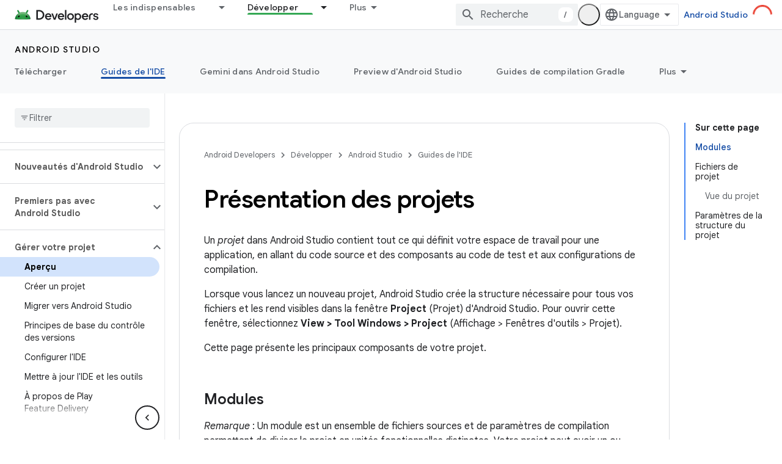

--- FILE ---
content_type: text/html; charset=utf-8
request_url: https://developer.android.google.cn/studio/projects?hl=fr
body_size: 39169
content:









<!doctype html>
<html 
      lang="fr-x-mtfrom-en"
      dir="ltr">
  <head>
    <meta name="google-signin-client-id" content="721724668570-nbkv1cfusk7kk4eni4pjvepaus73b13t.apps.googleusercontent.com"><meta name="google-signin-scope"
          content="profile email"><meta property="og:site_name" content="Android Developers">
    <meta property="og:type" content="website"><meta name="googlebot" content="noindex"><meta name="theme-color" content="#34a853"><meta charset="utf-8">
    <meta content="IE=Edge" http-equiv="X-UA-Compatible">
    <meta name="viewport" content="width=device-width, initial-scale=1">
    

    <link rel="manifest" href="/_pwa/android/manifest.json"
          crossorigin="use-credentials">
    <link rel="preconnect" href="//www.gstatic.cn" crossorigin>
    <link rel="preconnect" href="//fonts.gstatic.cn" crossorigin>
    <link rel="preconnect" href="//fonts.googleapis.cn" crossorigin>
    <link rel="preconnect" href="//apis.google.com" crossorigin>
    <link rel="preconnect" href="//www.google-analytics.com" crossorigin><link rel="stylesheet" href="//fonts.googleapis.cn/css?family=Google+Sans:400,500,600,700|Google+Sans+Text:400,400italic,500,500italic,600,600italic,700,700italic|Roboto+Mono:400,500,700&display=swap">
      <link rel="stylesheet"
            href="//fonts.googleapis.cn/css2?family=Material+Icons&family=Material+Symbols+Outlined&display=block"><link rel="stylesheet" href="https://www.gstatic.cn/devrel-devsite/prod/v0079f7325df1e0b784a1ccbfee37e53c0b91b20a7fc0e564436ed01ec55d2539/android/css/app.css">
      
        <link rel="stylesheet" href="https://www.gstatic.cn/devrel-devsite/prod/v0079f7325df1e0b784a1ccbfee37e53c0b91b20a7fc0e564436ed01ec55d2539/android/css/dark-theme.css" disabled>
      <link rel="shortcut icon" href="https://www.gstatic.cn/devrel-devsite/prod/v0079f7325df1e0b784a1ccbfee37e53c0b91b20a7fc0e564436ed01ec55d2539/android/images/favicon.svg">
    <link rel="apple-touch-icon" href="https://www.gstatic.cn/devrel-devsite/prod/v0079f7325df1e0b784a1ccbfee37e53c0b91b20a7fc0e564436ed01ec55d2539/android/images/touchicon-180.png"><link rel="canonical" href="https://developer.android.google.cn/studio/projects?hl=fr">
      <link rel="alternate" hreflang="en-cn"
          href="https://developer.android.google.cn/studio/projects" /><link rel="alternate" hreflang="x-default" href="https://developer.android.google.cn/studio/projects" /><link rel="alternate" hreflang="ar-cn"
          href="https://developer.android.google.cn/studio/projects?hl=ar" /><link rel="alternate" hreflang="bn-cn"
          href="https://developer.android.google.cn/studio/projects?hl=bn" /><link rel="alternate" hreflang="zh-Hans-cn"
          href="https://developer.android.google.cn/studio/projects?hl=zh-cn" /><link rel="alternate" hreflang="zh-Hant-cn"
          href="https://developer.android.google.cn/studio/projects?hl=zh-tw" /><link rel="alternate" hreflang="fa-cn"
          href="https://developer.android.google.cn/studio/projects?hl=fa" /><link rel="alternate" hreflang="fr-cn"
          href="https://developer.android.google.cn/studio/projects?hl=fr" /><link rel="alternate" hreflang="de-cn"
          href="https://developer.android.google.cn/studio/projects?hl=de" /><link rel="alternate" hreflang="he-cn"
          href="https://developer.android.google.cn/studio/projects?hl=he" /><link rel="alternate" hreflang="hi-cn"
          href="https://developer.android.google.cn/studio/projects?hl=hi" /><link rel="alternate" hreflang="id-cn"
          href="https://developer.android.google.cn/studio/projects?hl=id" /><link rel="alternate" hreflang="it-cn"
          href="https://developer.android.google.cn/studio/projects?hl=it" /><link rel="alternate" hreflang="ja-cn"
          href="https://developer.android.google.cn/studio/projects?hl=ja" /><link rel="alternate" hreflang="ko-cn"
          href="https://developer.android.google.cn/studio/projects?hl=ko" /><link rel="alternate" hreflang="pl-cn"
          href="https://developer.android.google.cn/studio/projects?hl=pl" /><link rel="alternate" hreflang="pt-BR-cn"
          href="https://developer.android.google.cn/studio/projects?hl=pt-br" /><link rel="alternate" hreflang="ru-cn"
          href="https://developer.android.google.cn/studio/projects?hl=ru" /><link rel="alternate" hreflang="es-419-cn"
          href="https://developer.android.google.cn/studio/projects?hl=es-419" /><link rel="alternate" hreflang="th-cn"
          href="https://developer.android.google.cn/studio/projects?hl=th" /><link rel="alternate" hreflang="tr-cn"
          href="https://developer.android.google.cn/studio/projects?hl=tr" /><link rel="alternate" hreflang="vi-cn"
          href="https://developer.android.google.cn/studio/projects?hl=vi" /><link rel="alternate" hreflang="en"
          href="https://developer.android.com/studio/projects" /><link rel="alternate" hreflang="x-default" href="https://developer.android.com/studio/projects" /><link rel="alternate" hreflang="ar"
          href="https://developer.android.com/studio/projects?hl=ar" /><link rel="alternate" hreflang="bn"
          href="https://developer.android.com/studio/projects?hl=bn" /><link rel="alternate" hreflang="zh-Hans"
          href="https://developer.android.com/studio/projects?hl=zh-cn" /><link rel="alternate" hreflang="zh-Hant"
          href="https://developer.android.com/studio/projects?hl=zh-tw" /><link rel="alternate" hreflang="fa"
          href="https://developer.android.com/studio/projects?hl=fa" /><link rel="alternate" hreflang="fr"
          href="https://developer.android.com/studio/projects?hl=fr" /><link rel="alternate" hreflang="de"
          href="https://developer.android.com/studio/projects?hl=de" /><link rel="alternate" hreflang="he"
          href="https://developer.android.com/studio/projects?hl=he" /><link rel="alternate" hreflang="hi"
          href="https://developer.android.com/studio/projects?hl=hi" /><link rel="alternate" hreflang="id"
          href="https://developer.android.com/studio/projects?hl=id" /><link rel="alternate" hreflang="it"
          href="https://developer.android.com/studio/projects?hl=it" /><link rel="alternate" hreflang="ja"
          href="https://developer.android.com/studio/projects?hl=ja" /><link rel="alternate" hreflang="ko"
          href="https://developer.android.com/studio/projects?hl=ko" /><link rel="alternate" hreflang="pl"
          href="https://developer.android.com/studio/projects?hl=pl" /><link rel="alternate" hreflang="pt-BR"
          href="https://developer.android.com/studio/projects?hl=pt-br" /><link rel="alternate" hreflang="ru"
          href="https://developer.android.com/studio/projects?hl=ru" /><link rel="alternate" hreflang="es-419"
          href="https://developer.android.com/studio/projects?hl=es-419" /><link rel="alternate" hreflang="th"
          href="https://developer.android.com/studio/projects?hl=th" /><link rel="alternate" hreflang="tr"
          href="https://developer.android.com/studio/projects?hl=tr" /><link rel="alternate" hreflang="vi"
          href="https://developer.android.com/studio/projects?hl=vi" /><title>Présentation des projets &nbsp;|&nbsp; Android Studio &nbsp;|&nbsp; Android Developers</title>

<meta property="og:title" content="Présentation des projets &nbsp;|&nbsp; Android Studio &nbsp;|&nbsp; Android Developers"><meta name="description" content="Un projet dans Android Studio contient tout ce qui définit votre espace de travail pour une application, du code source et des composants au code de test et aux configurations de compilation.">
  <meta property="og:description" content="Un projet dans Android Studio contient tout ce qui définit votre espace de travail pour une application, du code source et des composants au code de test et aux configurations de compilation."><meta property="og:url" content="https://developer.android.google.cn/studio/projects?hl=fr"><meta property="og:image" content="https://developer.android.google.cn/static/images/social/android-developers.png?hl=fr">
  <meta property="og:image:width" content="1200">
  <meta property="og:image:height" content="675"><meta property="og:locale" content="fr"><meta name="twitter:card" content="summary_large_image"><script type="application/ld+json">
  {
    "@context": "https://schema.org",
    "@type": "Article",
    
    "headline": "Présentation des projets"
  }
</script><script type="application/ld+json">
  {
    "@context": "https://schema.org",
    "@type": "BreadcrumbList",
    "itemListElement": [{
      "@type": "ListItem",
      "position": 1,
      "name": "Android Studio",
      "item": "https://developer.android.google.cn/studio"
    },{
      "@type": "ListItem",
      "position": 2,
      "name": "Présentation des projets",
      "item": "https://developer.android.google.cn/studio/projects"
    }]
  }
  </script><link rel="alternate machine-translated-from" hreflang="en"
        href="https://developer.android.google.cn/studio/projects?hl=en">
  
  
  
  
  


    
      <link rel="stylesheet" href="/extras.css"></head>
  <body class="color-scheme--light"
        template="page"
        theme="android-theme"
        type="article"
        
        appearance
        
        layout="docs"
        
        block-apix
        
        
        
        display-toc
        pending>
  
    <devsite-progress type="indeterminate" id="app-progress"></devsite-progress>
  
  
    <a href="#main-content" class="skip-link button">
      
      Passer au contenu principal
    </a>
    <section class="devsite-wrapper">
      <devsite-cookie-notification-bar></devsite-cookie-notification-bar><devsite-header role="banner">
  
    





















<div class="devsite-header--inner" data-nosnippet>
  <div class="devsite-top-logo-row-wrapper-wrapper">
    <div class="devsite-top-logo-row-wrapper">
      <div class="devsite-top-logo-row">
        <button type="button" id="devsite-hamburger-menu"
          class="devsite-header-icon-button button-flat material-icons gc-analytics-event"
          data-category="Site-Wide Custom Events"
          data-label="Navigation menu button"
          visually-hidden
          aria-label="Ouvrir le menu">
        </button>
        
<div class="devsite-product-name-wrapper">

  <a href="/" class="devsite-site-logo-link gc-analytics-event"
   data-category="Site-Wide Custom Events" data-label="Site logo" track-type="globalNav"
   track-name="androidDevelopers" track-metadata-position="nav"
   track-metadata-eventDetail="nav">
  
  <picture>
    
    <source srcset="https://www.gstatic.cn/devrel-devsite/prod/v0079f7325df1e0b784a1ccbfee37e53c0b91b20a7fc0e564436ed01ec55d2539/android/images/lockup-dark-theme.png"
            media="(prefers-color-scheme: dark)"
            class="devsite-dark-theme">
    
    <img src="https://www.gstatic.cn/devrel-devsite/prod/v0079f7325df1e0b784a1ccbfee37e53c0b91b20a7fc0e564436ed01ec55d2539/android/images/lockup.png" class="devsite-site-logo" alt="Android Developers">
  </picture>
  
</a>



  
  
  <span class="devsite-product-name">
    <ul class="devsite-breadcrumb-list"
  >
  
  <li class="devsite-breadcrumb-item
             ">
    
    
    
      
      
    
  </li>
  
</ul>
  </span>

</div>
        <div class="devsite-top-logo-row-middle">
          <div class="devsite-header-upper-tabs">
            
              
              
  <devsite-tabs class="upper-tabs">

    <nav class="devsite-tabs-wrapper" aria-label="Onglets supérieurs">
      
        
          <tab class="devsite-dropdown
    devsite-dropdown-full
    
    
    ">
  
    <a href="https://developer.android.google.cn/get-started?hl=fr"
    class="devsite-tabs-content gc-analytics-event android-dropdown-tab"
      track-metadata-eventdetail="https://developer.android.google.cn/get-started?hl=fr"
    
       track-type="nav"
       track-metadata-position="nav - les indispensables"
       track-metadata-module="primary nav"
       
       
         
           data-category="Site-Wide Custom Events"
         
           data-label="Tab: Les indispensables"
         
           track-name="les indispensables"
         
       >
    Les indispensables
  
    </a>
    
      <button
         aria-haspopup="menu"
         aria-expanded="false"
         aria-label="Menu déroulant de Les indispensables"
         track-type="nav"
         track-metadata-eventdetail="https://developer.android.google.cn/get-started?hl=fr"
         track-metadata-position="nav - les indispensables"
         track-metadata-module="primary nav"
         
          
            data-category="Site-Wide Custom Events"
          
            data-label="Tab: Les indispensables"
          
            track-name="les indispensables"
          
        
         class="devsite-tabs-dropdown-toggle devsite-icon devsite-icon-arrow-drop-down"></button>
    
  
  <div class="devsite-tabs-dropdown" role="menu" aria-label="submenu" hidden>
    
    <div class="devsite-tabs-dropdown-content">
      
        <div class="devsite-tabs-dropdown-column
                    android-dropdown android-dropdown-primary android-dropdown-ai">
          
            <ul class="devsite-tabs-dropdown-section
                       ">
              
                <li class="devsite-nav-title" role="heading" tooltip>Créer des expériences d&#39;IA</li>
              
              
                <li class="devsite-nav-description">Créez des applications Android optimisées par l&#39;IA avec les API Gemini et plus encore.
</li>
              
              
                <li class="devsite-nav-item">
                  <a href="https://developer.android.google.cn/ai?hl=fr"
                    
                     track-type="nav"
                     track-metadata-eventdetail="https://developer.android.google.cn/ai?hl=fr"
                     track-metadata-position="nav - les indispensables"
                     track-metadata-module="tertiary nav"
                     
                       track-metadata-module_headline="créer des expériences d&#39;ia"
                     
                     tooltip
                  
                    
                     class="button button-primary"
                    
                  >
                    
                    <div class="devsite-nav-item-title">
                      Premiers pas
                    </div>
                    
                  </a>
                </li>
              
            </ul>
          
        </div>
      
        <div class="devsite-tabs-dropdown-column
                    android-dropdown">
          
            <ul class="devsite-tabs-dropdown-section
                       android-dropdown-section-icon android-dropdown-section-icon-launch">
              
                <li class="devsite-nav-title" role="heading" tooltip>Premiers pas</li>
              
              
                <li class="devsite-nav-description">Commencez par créer votre première appli. Approfondissez vos connaissances en suivant nos formations ou explorez par vous-même le développement d&#39;applications.
</li>
              
              
                <li class="devsite-nav-item">
                  <a href="https://developer.android.google.cn/get-started/overview?hl=fr"
                    
                     track-type="nav"
                     track-metadata-eventdetail="https://developer.android.google.cn/get-started/overview?hl=fr"
                     track-metadata-position="nav - les indispensables"
                     track-metadata-module="tertiary nav"
                     
                       track-metadata-module_headline="premiers pas"
                     
                     tooltip
                  >
                    
                    <div class="devsite-nav-item-title">
                      Hello World
                    </div>
                    
                  </a>
                </li>
              
                <li class="devsite-nav-item">
                  <a href="https://developer.android.google.cn/courses?hl=fr"
                    
                     track-type="nav"
                     track-metadata-eventdetail="https://developer.android.google.cn/courses?hl=fr"
                     track-metadata-position="nav - les indispensables"
                     track-metadata-module="tertiary nav"
                     
                       track-metadata-module_headline="premiers pas"
                     
                     tooltip
                  >
                    
                    <div class="devsite-nav-item-title">
                      Formations
                    </div>
                    
                  </a>
                </li>
              
                <li class="devsite-nav-item">
                  <a href="https://developer.android.google.cn/get-started/codelabs?hl=fr"
                    
                     track-type="nav"
                     track-metadata-eventdetail="https://developer.android.google.cn/get-started/codelabs?hl=fr"
                     track-metadata-position="nav - les indispensables"
                     track-metadata-module="tertiary nav"
                     
                       track-metadata-module_headline="premiers pas"
                     
                     tooltip
                  >
                    
                    <div class="devsite-nav-item-title">
                      Tutoriels
                    </div>
                    
                  </a>
                </li>
              
                <li class="devsite-nav-item">
                  <a href="https://developer.android.google.cn/develop/ui/compose/adopt?hl=fr"
                    
                     track-type="nav"
                     track-metadata-eventdetail="https://developer.android.google.cn/develop/ui/compose/adopt?hl=fr"
                     track-metadata-position="nav - les indispensables"
                     track-metadata-module="tertiary nav"
                     
                       track-metadata-module_headline="premiers pas"
                     
                     tooltip
                  >
                    
                    <div class="devsite-nav-item-title">
                      Compose pour les équipes
                    </div>
                    
                  </a>
                </li>
              
                <li class="devsite-nav-item">
                  <a href="https://developer.android.google.cn/kotlin?hl=fr"
                    
                     track-type="nav"
                     track-metadata-eventdetail="https://developer.android.google.cn/kotlin?hl=fr"
                     track-metadata-position="nav - les indispensables"
                     track-metadata-module="tertiary nav"
                     
                       track-metadata-module_headline="premiers pas"
                     
                     tooltip
                  >
                    
                    <div class="devsite-nav-item-title">
                      Kotlin pour Android
                    </div>
                    
                  </a>
                </li>
              
                <li class="devsite-nav-item">
                  <a href="https://play.google.com/console/about/guides/play-commerce/?hl=fr"
                    
                     track-type="nav"
                     track-metadata-eventdetail="https://play.google.com/console/about/guides/play-commerce/?hl=fr"
                     track-metadata-position="nav - les indispensables"
                     track-metadata-module="tertiary nav"
                     
                       track-metadata-module_headline="premiers pas"
                     
                     tooltip
                  >
                    
                    <div class="devsite-nav-item-title">
                      Monétisation avec Play ↗️
                    </div>
                    
                  </a>
                </li>
              
                <li class="devsite-nav-item">
                  <a href="https://developer.android.google.cn/developer-verification?hl=fr"
                    
                     track-type="nav"
                     track-metadata-eventdetail="https://developer.android.google.cn/developer-verification?hl=fr"
                     track-metadata-position="nav - les indispensables"
                     track-metadata-module="tertiary nav"
                     
                       track-metadata-module_headline="premiers pas"
                     
                     tooltip
                  >
                    
                    <div class="devsite-nav-item-title">
                      Validation des développeurs Android
                    </div>
                    
                  </a>
                </li>
              
            </ul>
          
        </div>
      
        <div class="devsite-tabs-dropdown-column
                    android-dropdown">
          
            <ul class="devsite-tabs-dropdown-section
                       android-dropdown-section-icon android-dropdown-section-icon-multiple-screens">
              
                <li class="devsite-nav-title" role="heading" tooltip>Extension par appareil</li>
              
              
                <li class="devsite-nav-description">Créez des applications pour offrir à vos utilisateurs une expérience fluide sur téléphone, tablette, montre, casque, etc.
</li>
              
              
                <li class="devsite-nav-item">
                  <a href="https://developer.android.google.cn/adaptive-apps?hl=fr"
                    
                     track-type="nav"
                     track-metadata-eventdetail="https://developer.android.google.cn/adaptive-apps?hl=fr"
                     track-metadata-position="nav - les indispensables"
                     track-metadata-module="tertiary nav"
                     
                       track-metadata-module_headline="extension par appareil"
                     
                     tooltip
                  >
                    
                    <div class="devsite-nav-item-title">
                      Applications adaptatives
                    </div>
                    
                  </a>
                </li>
              
                <li class="devsite-nav-item">
                  <a href="https://developer.android.google.cn/xr?hl=fr"
                    
                     track-type="nav"
                     track-metadata-eventdetail="https://developer.android.google.cn/xr?hl=fr"
                     track-metadata-position="nav - les indispensables"
                     track-metadata-module="tertiary nav"
                     
                       track-metadata-module_headline="extension par appareil"
                     
                     tooltip
                  >
                    
                    <div class="devsite-nav-item-title">
                      Android XR
                    </div>
                    
                  </a>
                </li>
              
                <li class="devsite-nav-item">
                  <a href="https://developer.android.google.cn/wear?hl=fr"
                    
                     track-type="nav"
                     track-metadata-eventdetail="https://developer.android.google.cn/wear?hl=fr"
                     track-metadata-position="nav - les indispensables"
                     track-metadata-module="tertiary nav"
                     
                       track-metadata-module_headline="extension par appareil"
                     
                     tooltip
                  >
                    
                    <div class="devsite-nav-item-title">
                      Wear OS
                    </div>
                    
                  </a>
                </li>
              
                <li class="devsite-nav-item">
                  <a href="https://developer.android.google.cn/cars?hl=fr"
                    
                     track-type="nav"
                     track-metadata-eventdetail="https://developer.android.google.cn/cars?hl=fr"
                     track-metadata-position="nav - les indispensables"
                     track-metadata-module="tertiary nav"
                     
                       track-metadata-module_headline="extension par appareil"
                     
                     tooltip
                  >
                    
                    <div class="devsite-nav-item-title">
                      Android for Cars
                    </div>
                    
                  </a>
                </li>
              
                <li class="devsite-nav-item">
                  <a href="https://developer.android.google.cn/tv?hl=fr"
                    
                     track-type="nav"
                     track-metadata-eventdetail="https://developer.android.google.cn/tv?hl=fr"
                     track-metadata-position="nav - les indispensables"
                     track-metadata-module="tertiary nav"
                     
                       track-metadata-module_headline="extension par appareil"
                     
                     tooltip
                  >
                    
                    <div class="devsite-nav-item-title">
                      Android TV
                    </div>
                    
                  </a>
                </li>
              
                <li class="devsite-nav-item">
                  <a href="https://developer.android.google.cn/chrome-os?hl=fr"
                    
                     track-type="nav"
                     track-metadata-eventdetail="https://developer.android.google.cn/chrome-os?hl=fr"
                     track-metadata-position="nav - les indispensables"
                     track-metadata-module="tertiary nav"
                     
                       track-metadata-module_headline="extension par appareil"
                     
                     tooltip
                  >
                    
                    <div class="devsite-nav-item-title">
                      ChromeOS
                    </div>
                    
                  </a>
                </li>
              
            </ul>
          
        </div>
      
        <div class="devsite-tabs-dropdown-column
                    android-dropdown">
          
            <ul class="devsite-tabs-dropdown-section
                       android-dropdown-section-icon android-dropdown-section-icon-platform">
              
                <li class="devsite-nav-title" role="heading" tooltip>Créer par catégorie</li>
              
              
                <li class="devsite-nav-description">Apprenez à créer des applis selon votre cas d&#39;utilisation en suivant les conseils pratiques et avisés de Google.
</li>
              
              
                <li class="devsite-nav-item">
                  <a href="https://developer.android.google.cn/games?hl=fr"
                    
                     track-type="nav"
                     track-metadata-eventdetail="https://developer.android.google.cn/games?hl=fr"
                     track-metadata-position="nav - les indispensables"
                     track-metadata-module="tertiary nav"
                     
                       track-metadata-module_headline="créer par catégorie"
                     
                     tooltip
                  >
                    
                    <div class="devsite-nav-item-title">
                      Jeux
                    </div>
                    
                  </a>
                </li>
              
                <li class="devsite-nav-item">
                  <a href="https://developer.android.google.cn/media?hl=fr"
                    
                     track-type="nav"
                     track-metadata-eventdetail="https://developer.android.google.cn/media?hl=fr"
                     track-metadata-position="nav - les indispensables"
                     track-metadata-module="tertiary nav"
                     
                       track-metadata-module_headline="créer par catégorie"
                     
                     tooltip
                  >
                    
                    <div class="devsite-nav-item-title">
                      Appareil photo et contenus multimédias
                    </div>
                    
                  </a>
                </li>
              
                <li class="devsite-nav-item">
                  <a href="https://developer.android.google.cn/social-and-messaging?hl=fr"
                    
                     track-type="nav"
                     track-metadata-eventdetail="https://developer.android.google.cn/social-and-messaging?hl=fr"
                     track-metadata-position="nav - les indispensables"
                     track-metadata-module="tertiary nav"
                     
                       track-metadata-module_headline="créer par catégorie"
                     
                     tooltip
                  >
                    
                    <div class="devsite-nav-item-title">
                      Réseaux sociaux et messagerie
                    </div>
                    
                  </a>
                </li>
              
                <li class="devsite-nav-item">
                  <a href="https://developer.android.google.cn/health-and-fitness?hl=fr"
                    
                     track-type="nav"
                     track-metadata-eventdetail="https://developer.android.google.cn/health-and-fitness?hl=fr"
                     track-metadata-position="nav - les indispensables"
                     track-metadata-module="tertiary nav"
                     
                       track-metadata-module_headline="créer par catégorie"
                     
                     tooltip
                  >
                    
                    <div class="devsite-nav-item-title">
                      Santé et remise en forme
                    </div>
                    
                  </a>
                </li>
              
                <li class="devsite-nav-item">
                  <a href="https://developer.android.google.cn/productivity?hl=fr"
                    
                     track-type="nav"
                     track-metadata-eventdetail="https://developer.android.google.cn/productivity?hl=fr"
                     track-metadata-position="nav - les indispensables"
                     track-metadata-module="tertiary nav"
                     
                       track-metadata-module_headline="créer par catégorie"
                     
                     tooltip
                  >
                    
                    <div class="devsite-nav-item-title">
                      Productivité
                    </div>
                    
                  </a>
                </li>
              
                <li class="devsite-nav-item">
                  <a href="https://developer.android.google.cn/work/overview?hl=fr"
                    
                     track-type="nav"
                     track-metadata-eventdetail="https://developer.android.google.cn/work/overview?hl=fr"
                     track-metadata-position="nav - les indispensables"
                     track-metadata-module="tertiary nav"
                     
                       track-metadata-module_headline="créer par catégorie"
                     
                     tooltip
                  >
                    
                    <div class="devsite-nav-item-title">
                      Applications pour les entreprises
                    </div>
                    
                  </a>
                </li>
              
            </ul>
          
        </div>
      
        <div class="devsite-tabs-dropdown-column
                    android-dropdown">
          
            <ul class="devsite-tabs-dropdown-section
                       android-dropdown-section-icon android-dropdown-section-icon-stars">
              
                <li class="devsite-nav-title" role="heading" tooltip>Tenez-vous informé</li>
              
              
                <li class="devsite-nav-description">Tenez-vous informé des dernières nouveautés tout au long de l&#39;année, rejoignez nos programmes Preview et faites-nous part de vos commentaires.
</li>
              
              
                <li class="devsite-nav-item">
                  <a href="https://developer.android.google.cn/latest-updates?hl=fr"
                    
                     track-type="nav"
                     track-metadata-eventdetail="https://developer.android.google.cn/latest-updates?hl=fr"
                     track-metadata-position="nav - les indispensables"
                     track-metadata-module="tertiary nav"
                     
                       track-metadata-module_headline="tenez-vous informé"
                     
                     tooltip
                  >
                    
                    <div class="devsite-nav-item-title">
                      Dernières actualités
                    </div>
                    
                  </a>
                </li>
              
                <li class="devsite-nav-item">
                  <a href="https://developer.android.google.cn/latest-updates/experimental?hl=fr"
                    
                     track-type="nav"
                     track-metadata-eventdetail="https://developer.android.google.cn/latest-updates/experimental?hl=fr"
                     track-metadata-position="nav - les indispensables"
                     track-metadata-module="tertiary nav"
                     
                       track-metadata-module_headline="tenez-vous informé"
                     
                     tooltip
                  >
                    
                    <div class="devsite-nav-item-title">
                      Mises à jour expérimentales
                    </div>
                    
                  </a>
                </li>
              
                <li class="devsite-nav-item">
                  <a href="https://developer.android.google.cn/studio/preview?hl=fr"
                    
                     track-type="nav"
                     track-metadata-eventdetail="https://developer.android.google.cn/studio/preview?hl=fr"
                     track-metadata-position="nav - les indispensables"
                     track-metadata-module="tertiary nav"
                     
                       track-metadata-module_headline="tenez-vous informé"
                     
                     tooltip
                  >
                    
                    <div class="devsite-nav-item-title">
                      Preview d'Android Studio
                    </div>
                    
                  </a>
                </li>
              
                <li class="devsite-nav-item">
                  <a href="https://developer.android.google.cn/jetpack/androidx/versions?hl=fr"
                    
                     track-type="nav"
                     track-metadata-eventdetail="https://developer.android.google.cn/jetpack/androidx/versions?hl=fr"
                     track-metadata-position="nav - les indispensables"
                     track-metadata-module="tertiary nav"
                     
                       track-metadata-module_headline="tenez-vous informé"
                     
                     tooltip
                  >
                    
                    <div class="devsite-nav-item-title">
                      Bibliothèques Jetpack et Compose
                    </div>
                    
                  </a>
                </li>
              
                <li class="devsite-nav-item">
                  <a href="https://developer.android.google.cn/training/wearables/versions/latest?hl=fr"
                    
                     track-type="nav"
                     track-metadata-eventdetail="https://developer.android.google.cn/training/wearables/versions/latest?hl=fr"
                     track-metadata-position="nav - les indispensables"
                     track-metadata-module="tertiary nav"
                     
                       track-metadata-module_headline="tenez-vous informé"
                     
                     tooltip
                  >
                    
                    <div class="devsite-nav-item-title">
                      Versions Wear OS
                    </div>
                    
                  </a>
                </li>
              
                <li class="devsite-nav-item">
                  <a href="https://developer.android.google.cn/design-for-safety/privacy-sandbox?hl=fr"
                    
                     track-type="nav"
                     track-metadata-eventdetail="https://developer.android.google.cn/design-for-safety/privacy-sandbox?hl=fr"
                     track-metadata-position="nav - les indispensables"
                     track-metadata-module="tertiary nav"
                     
                       track-metadata-module_headline="tenez-vous informé"
                     
                     tooltip
                  >
                    
                    <div class="devsite-nav-item-title">
                      Privacy Sandbox ↗️
                    </div>
                    
                  </a>
                </li>
              
            </ul>
          
        </div>
      
    </div>
  </div>
</tab>
        
      
        
          <tab class="devsite-dropdown
    devsite-dropdown-full
    
    
    ">
  
    <a href="https://developer.android.google.cn/design?hl=fr"
    class="devsite-tabs-content gc-analytics-event android-dropdown-tab"
      track-metadata-eventdetail="https://developer.android.google.cn/design?hl=fr"
    
       track-type="nav"
       track-metadata-position="nav - conception et planification"
       track-metadata-module="primary nav"
       
       
         
           data-category="Site-Wide Custom Events"
         
           data-label="Tab: Conception et planification"
         
           track-name="conception et planification"
         
       >
    Conception et planification
  
    </a>
    
      <button
         aria-haspopup="menu"
         aria-expanded="false"
         aria-label="Menu déroulant de Conception et planification"
         track-type="nav"
         track-metadata-eventdetail="https://developer.android.google.cn/design?hl=fr"
         track-metadata-position="nav - conception et planification"
         track-metadata-module="primary nav"
         
          
            data-category="Site-Wide Custom Events"
          
            data-label="Tab: Conception et planification"
          
            track-name="conception et planification"
          
        
         class="devsite-tabs-dropdown-toggle devsite-icon devsite-icon-arrow-drop-down"></button>
    
  
  <div class="devsite-tabs-dropdown" role="menu" aria-label="submenu" hidden>
    
    <div class="devsite-tabs-dropdown-content">
      
        <div class="devsite-tabs-dropdown-column
                    android-dropdown android-dropdown-primary android-dropdown-mad">
          
            <ul class="devsite-tabs-dropdown-section
                       ">
              
                <li class="devsite-nav-title" role="heading" tooltip>Des expériences d&#39;exception</li>
              
              
                <li class="devsite-nav-description">Créez une expérience à la hauteur de vos utilisateurs
</li>
              
              
                <li class="devsite-nav-item">
                  <a href="https://developer.android.google.cn/quality/excellent?hl=fr"
                    
                     track-type="nav"
                     track-metadata-eventdetail="https://developer.android.google.cn/quality/excellent?hl=fr"
                     track-metadata-position="nav - conception et planification"
                     track-metadata-module="tertiary nav"
                     
                       track-metadata-module_headline="des expériences d&#39;exception"
                     
                     tooltip
                  
                    
                     class="button button-primary"
                    
                  >
                    
                    <div class="devsite-nav-item-title">
                      En savoir plus
                    </div>
                    
                  </a>
                </li>
              
            </ul>
          
        </div>
      
        <div class="devsite-tabs-dropdown-column
                    android-dropdown">
          
            <ul class="devsite-tabs-dropdown-section
                       android-dropdown-section-icon android-dropdown-section-icon-layout">
              
                <li class="devsite-nav-title" role="heading" tooltip>Conception d&#39;UI</li>
              
              
                <li class="devsite-nav-description">Concevez une interface utilisateur esthétique grâce aux bonnes pratiques Android.</li>
              
              
                <li class="devsite-nav-item">
                  <a href="https://developer.android.google.cn/design/ui?hl=fr"
                    
                     track-type="nav"
                     track-metadata-eventdetail="https://developer.android.google.cn/design/ui?hl=fr"
                     track-metadata-position="nav - conception et planification"
                     track-metadata-module="tertiary nav"
                     
                       track-metadata-module_headline="conception d&#39;ui"
                     
                     tooltip
                  >
                    
                    <div class="devsite-nav-item-title">
                      Concevoir pour Android
                    </div>
                    
                  </a>
                </li>
              
                <li class="devsite-nav-item">
                  <a href="https://developer.android.google.cn/design/ui/mobile?hl=fr"
                    
                     track-type="nav"
                     track-metadata-eventdetail="https://developer.android.google.cn/design/ui/mobile?hl=fr"
                     track-metadata-position="nav - conception et planification"
                     track-metadata-module="tertiary nav"
                     
                       track-metadata-module_headline="conception d&#39;ui"
                     
                     tooltip
                  >
                    
                    <div class="devsite-nav-item-title">
                      Mobile
                    </div>
                    
                  </a>
                </li>
              
                <li class="devsite-nav-item">
                  <a href="https://developer.android.google.cn/design/ui/large-screens?hl=fr"
                    
                     track-type="nav"
                     track-metadata-eventdetail="https://developer.android.google.cn/design/ui/large-screens?hl=fr"
                     track-metadata-position="nav - conception et planification"
                     track-metadata-module="tertiary nav"
                     
                       track-metadata-module_headline="conception d&#39;ui"
                     
                     tooltip
                  >
                    
                    <div class="devsite-nav-item-title">
                      UI adaptative
                    </div>
                    
                  </a>
                </li>
              
                <li class="devsite-nav-item">
                  <a href="https://developer.android.google.cn/design/ui/xr?hl=fr"
                    
                     track-type="nav"
                     track-metadata-eventdetail="https://developer.android.google.cn/design/ui/xr?hl=fr"
                     track-metadata-position="nav - conception et planification"
                     track-metadata-module="tertiary nav"
                     
                       track-metadata-module_headline="conception d&#39;ui"
                     
                     tooltip
                  >
                    
                    <div class="devsite-nav-item-title">
                      Casques XR et lunettes XR
                    </div>
                    
                  </a>
                </li>
              
                <li class="devsite-nav-item">
                  <a href="https://developer.android.google.cn/design/ui/ai-glasses?hl=fr"
                    
                     track-type="nav"
                     track-metadata-eventdetail="https://developer.android.google.cn/design/ui/ai-glasses?hl=fr"
                     track-metadata-position="nav - conception et planification"
                     track-metadata-module="tertiary nav"
                     
                       track-metadata-module_headline="conception d&#39;ui"
                     
                     tooltip
                  >
                    
                    <div class="devsite-nav-item-title">
                      Lunettes IA
                    </div>
                    
                  </a>
                </li>
              
                <li class="devsite-nav-item">
                  <a href="https://developer.android.google.cn/design/ui/widget?hl=fr"
                    
                     track-type="nav"
                     track-metadata-eventdetail="https://developer.android.google.cn/design/ui/widget?hl=fr"
                     track-metadata-position="nav - conception et planification"
                     track-metadata-module="tertiary nav"
                     
                       track-metadata-module_headline="conception d&#39;ui"
                     
                     tooltip
                  >
                    
                    <div class="devsite-nav-item-title">
                      Widgets
                    </div>
                    
                  </a>
                </li>
              
                <li class="devsite-nav-item">
                  <a href="https://developer.android.google.cn/design/ui/wear?hl=fr"
                    
                     track-type="nav"
                     track-metadata-eventdetail="https://developer.android.google.cn/design/ui/wear?hl=fr"
                     track-metadata-position="nav - conception et planification"
                     track-metadata-module="tertiary nav"
                     
                       track-metadata-module_headline="conception d&#39;ui"
                     
                     tooltip
                  >
                    
                    <div class="devsite-nav-item-title">
                      Wear OS
                    </div>
                    
                  </a>
                </li>
              
                <li class="devsite-nav-item">
                  <a href="https://developer.android.google.cn/design/ui/tv?hl=fr"
                    
                     track-type="nav"
                     track-metadata-eventdetail="https://developer.android.google.cn/design/ui/tv?hl=fr"
                     track-metadata-position="nav - conception et planification"
                     track-metadata-module="tertiary nav"
                     
                       track-metadata-module_headline="conception d&#39;ui"
                     
                     tooltip
                  >
                    
                    <div class="devsite-nav-item-title">
                      Android TV
                    </div>
                    
                  </a>
                </li>
              
                <li class="devsite-nav-item">
                  <a href="https://developer.android.google.cn/design/ui/cars?hl=fr"
                    
                     track-type="nav"
                     track-metadata-eventdetail="https://developer.android.google.cn/design/ui/cars?hl=fr"
                     track-metadata-position="nav - conception et planification"
                     track-metadata-module="tertiary nav"
                     
                       track-metadata-module_headline="conception d&#39;ui"
                     
                     tooltip
                  >
                    
                    <div class="devsite-nav-item-title">
                      Android for Cars
                    </div>
                    
                  </a>
                </li>
              
            </ul>
          
        </div>
      
        <div class="devsite-tabs-dropdown-column
                    android-dropdown">
          
            <ul class="devsite-tabs-dropdown-section
                       android-dropdown-section-icon android-dropdown-section-icon-design">
              
                <li class="devsite-nav-title" role="heading" tooltip>Architecture</li>
              
              
                <li class="devsite-nav-description">Concevez une logique et des services d&#39;application robustes, testables et faciles à gérer.</li>
              
              
                <li class="devsite-nav-item">
                  <a href="https://developer.android.google.cn/topic/architecture/intro?hl=fr"
                    
                     track-type="nav"
                     track-metadata-eventdetail="https://developer.android.google.cn/topic/architecture/intro?hl=fr"
                     track-metadata-position="nav - conception et planification"
                     track-metadata-module="tertiary nav"
                     
                       track-metadata-module_headline="architecture"
                     
                     tooltip
                  >
                    
                    <div class="devsite-nav-item-title">
                      Présentation
                    </div>
                    
                  </a>
                </li>
              
                <li class="devsite-nav-item">
                  <a href="https://developer.android.google.cn/topic/libraries/view-binding?hl=fr"
                    
                     track-type="nav"
                     track-metadata-eventdetail="https://developer.android.google.cn/topic/libraries/view-binding?hl=fr"
                     track-metadata-position="nav - conception et planification"
                     track-metadata-module="tertiary nav"
                     
                       track-metadata-module_headline="architecture"
                     
                     tooltip
                  >
                    
                    <div class="devsite-nav-item-title">
                      Bibliothèques
                    </div>
                    
                  </a>
                </li>
              
                <li class="devsite-nav-item">
                  <a href="https://developer.android.google.cn/guide/navigation/navigation-principles?hl=fr"
                    
                     track-type="nav"
                     track-metadata-eventdetail="https://developer.android.google.cn/guide/navigation/navigation-principles?hl=fr"
                     track-metadata-position="nav - conception et planification"
                     track-metadata-module="tertiary nav"
                     
                       track-metadata-module_headline="architecture"
                     
                     tooltip
                  >
                    
                    <div class="devsite-nav-item-title">
                      Navigation
                    </div>
                    
                  </a>
                </li>
              
                <li class="devsite-nav-item">
                  <a href="https://developer.android.google.cn/topic/modularization?hl=fr"
                    
                     track-type="nav"
                     track-metadata-eventdetail="https://developer.android.google.cn/topic/modularization?hl=fr"
                     track-metadata-position="nav - conception et planification"
                     track-metadata-module="tertiary nav"
                     
                       track-metadata-module_headline="architecture"
                     
                     tooltip
                  >
                    
                    <div class="devsite-nav-item-title">
                      Modularisation
                    </div>
                    
                  </a>
                </li>
              
                <li class="devsite-nav-item">
                  <a href="https://developer.android.google.cn/training/testing/fundamentals?hl=fr"
                    
                     track-type="nav"
                     track-metadata-eventdetail="https://developer.android.google.cn/training/testing/fundamentals?hl=fr"
                     track-metadata-position="nav - conception et planification"
                     track-metadata-module="tertiary nav"
                     
                       track-metadata-module_headline="architecture"
                     
                     tooltip
                  >
                    
                    <div class="devsite-nav-item-title">
                      Tests
                    </div>
                    
                  </a>
                </li>
              
                <li class="devsite-nav-item">
                  <a href="https://developer.android.google.cn/kotlin/multiplatform?hl=fr"
                    
                     track-type="nav"
                     track-metadata-eventdetail="https://developer.android.google.cn/kotlin/multiplatform?hl=fr"
                     track-metadata-position="nav - conception et planification"
                     track-metadata-module="tertiary nav"
                     
                       track-metadata-module_headline="architecture"
                     
                     tooltip
                  >
                    
                    <div class="devsite-nav-item-title">
                      Multiplateforme Kotlin
                    </div>
                    
                  </a>
                </li>
              
            </ul>
          
        </div>
      
        <div class="devsite-tabs-dropdown-column
                    android-dropdown">
          
            <ul class="devsite-tabs-dropdown-section
                       android-dropdown-section-icon android-dropdown-section-icon-vitals">
              
                <li class="devsite-nav-title" role="heading" tooltip>Qualité</li>
              
              
                <li class="devsite-nav-description">Assurez la qualité de vos applications en amont et respectez les consignes du Play Store.</li>
              
              
                <li class="devsite-nav-item">
                  <a href="https://developer.android.google.cn/quality?hl=fr"
                    
                     track-type="nav"
                     track-metadata-eventdetail="https://developer.android.google.cn/quality?hl=fr"
                     track-metadata-position="nav - conception et planification"
                     track-metadata-module="tertiary nav"
                     
                       track-metadata-module_headline="qualité"
                     
                     tooltip
                  >
                    
                    <div class="devsite-nav-item-title">
                      Aperçu
                    </div>
                    
                  </a>
                </li>
              
                <li class="devsite-nav-item">
                  <a href="https://developer.android.google.cn/quality/core-value?hl=fr"
                    
                     track-type="nav"
                     track-metadata-eventdetail="https://developer.android.google.cn/quality/core-value?hl=fr"
                     track-metadata-position="nav - conception et planification"
                     track-metadata-module="tertiary nav"
                     
                       track-metadata-module_headline="qualité"
                     
                     tooltip
                  >
                    
                    <div class="devsite-nav-item-title">
                      Valeur fondamentale
                    </div>
                    
                  </a>
                </li>
              
                <li class="devsite-nav-item">
                  <a href="https://developer.android.google.cn/quality/user-experience?hl=fr"
                    
                     track-type="nav"
                     track-metadata-eventdetail="https://developer.android.google.cn/quality/user-experience?hl=fr"
                     track-metadata-position="nav - conception et planification"
                     track-metadata-module="tertiary nav"
                     
                       track-metadata-module_headline="qualité"
                     
                     tooltip
                  >
                    
                    <div class="devsite-nav-item-title">
                      Expérience utilisateur
                    </div>
                    
                  </a>
                </li>
              
                <li class="devsite-nav-item">
                  <a href="https://developer.android.google.cn/guide/topics/ui/accessibility?hl=fr"
                    
                     track-type="nav"
                     track-metadata-eventdetail="https://developer.android.google.cn/guide/topics/ui/accessibility?hl=fr"
                     track-metadata-position="nav - conception et planification"
                     track-metadata-module="tertiary nav"
                     
                       track-metadata-module_headline="qualité"
                     
                     tooltip
                  >
                    
                    <div class="devsite-nav-item-title">
                      Accessibilité
                    </div>
                    
                  </a>
                </li>
              
                <li class="devsite-nav-item">
                  <a href="https://developer.android.google.cn/quality/technical?hl=fr"
                    
                     track-type="nav"
                     track-metadata-eventdetail="https://developer.android.google.cn/quality/technical?hl=fr"
                     track-metadata-position="nav - conception et planification"
                     track-metadata-module="tertiary nav"
                     
                       track-metadata-module_headline="qualité"
                     
                     tooltip
                  >
                    
                    <div class="devsite-nav-item-title">
                      Qualité technique
                    </div>
                    
                  </a>
                </li>
              
                <li class="devsite-nav-item">
                  <a href="https://developer.android.google.cn/quality/excellent?hl=fr"
                    
                     track-type="nav"
                     track-metadata-eventdetail="https://developer.android.google.cn/quality/excellent?hl=fr"
                     track-metadata-position="nav - conception et planification"
                     track-metadata-module="tertiary nav"
                     
                       track-metadata-module_headline="qualité"
                     
                     tooltip
                  >
                    
                    <div class="devsite-nav-item-title">
                      Des expériences d'exception
                    </div>
                    
                  </a>
                </li>
              
            </ul>
          
        </div>
      
        <div class="devsite-tabs-dropdown-column
                    android-dropdown">
          
            <ul class="devsite-tabs-dropdown-section
                       android-dropdown-section-icon android-dropdown-section-icon-security-2">
              
                <li class="devsite-nav-title" role="heading" tooltip>Sécurité</li>
              
              
                <li class="devsite-nav-description">Protégez les utilisateurs contre les menaces et assurez une expérience Android sécurisée.</li>
              
              
                <li class="devsite-nav-item">
                  <a href="https://developer.android.google.cn/security?hl=fr"
                    
                     track-type="nav"
                     track-metadata-eventdetail="https://developer.android.google.cn/security?hl=fr"
                     track-metadata-position="nav - conception et planification"
                     track-metadata-module="tertiary nav"
                     
                       track-metadata-module_headline="sécurité"
                     
                     tooltip
                  >
                    
                    <div class="devsite-nav-item-title">
                      Aperçu
                    </div>
                    
                  </a>
                </li>
              
                <li class="devsite-nav-item">
                  <a href="https://developer.android.google.cn/privacy?hl=fr"
                    
                     track-type="nav"
                     track-metadata-eventdetail="https://developer.android.google.cn/privacy?hl=fr"
                     track-metadata-position="nav - conception et planification"
                     track-metadata-module="tertiary nav"
                     
                       track-metadata-module_headline="sécurité"
                     
                     tooltip
                  >
                    
                    <div class="devsite-nav-item-title">
                      Confidentialité
                    </div>
                    
                  </a>
                </li>
              
                <li class="devsite-nav-item">
                  <a href="https://developer.android.google.cn/privacy?hl=fr#app-permissions"
                    
                     track-type="nav"
                     track-metadata-eventdetail="https://developer.android.google.cn/privacy?hl=fr#app-permissions"
                     track-metadata-position="nav - conception et planification"
                     track-metadata-module="tertiary nav"
                     
                       track-metadata-module_headline="sécurité"
                     
                     tooltip
                  >
                    
                    <div class="devsite-nav-item-title">
                      Autorisations
                    </div>
                    
                  </a>
                </li>
              
                <li class="devsite-nav-item">
                  <a href="https://developer.android.google.cn/identity?hl=fr"
                    
                     track-type="nav"
                     track-metadata-eventdetail="https://developer.android.google.cn/identity?hl=fr"
                     track-metadata-position="nav - conception et planification"
                     track-metadata-module="tertiary nav"
                     
                       track-metadata-module_headline="sécurité"
                     
                     tooltip
                  >
                    
                    <div class="devsite-nav-item-title">
                      Identité
                    </div>
                    
                  </a>
                </li>
              
                <li class="devsite-nav-item">
                  <a href="https://developer.android.google.cn/security/fraud-prevention?hl=fr"
                    
                     track-type="nav"
                     track-metadata-eventdetail="https://developer.android.google.cn/security/fraud-prevention?hl=fr"
                     track-metadata-position="nav - conception et planification"
                     track-metadata-module="tertiary nav"
                     
                       track-metadata-module_headline="sécurité"
                     
                     tooltip
                  >
                    
                    <div class="devsite-nav-item-title">
                      Prévention des fraudes
                    </div>
                    
                  </a>
                </li>
              
            </ul>
          
        </div>
      
    </div>
  </div>
</tab>
        
      
        
          <tab class="devsite-dropdown
    devsite-dropdown-full
    devsite-active
    
    ">
  
    <a href="https://developer.android.google.cn/develop?hl=fr"
    class="devsite-tabs-content gc-analytics-event android-dropdown-tab"
      track-metadata-eventdetail="https://developer.android.google.cn/develop?hl=fr"
    
       track-type="nav"
       track-metadata-position="nav - développer"
       track-metadata-module="primary nav"
       aria-label="Développer, selected" 
       
         
           data-category="Site-Wide Custom Events"
         
           data-label="Tab: Développer"
         
           track-name="développer"
         
       >
    Développer
  
    </a>
    
      <button
         aria-haspopup="menu"
         aria-expanded="false"
         aria-label="Menu déroulant de Développer"
         track-type="nav"
         track-metadata-eventdetail="https://developer.android.google.cn/develop?hl=fr"
         track-metadata-position="nav - développer"
         track-metadata-module="primary nav"
         
          
            data-category="Site-Wide Custom Events"
          
            data-label="Tab: Développer"
          
            track-name="développer"
          
        
         class="devsite-tabs-dropdown-toggle devsite-icon devsite-icon-arrow-drop-down"></button>
    
  
  <div class="devsite-tabs-dropdown" role="menu" aria-label="submenu" hidden>
    
    <div class="devsite-tabs-dropdown-content">
      
        <div class="devsite-tabs-dropdown-column
                    android-dropdown android-dropdown-primary android-dropdown-studio">
          
            <ul class="devsite-tabs-dropdown-section
                       ">
              
                <li class="devsite-nav-title" role="heading" tooltip>Gemini dans Android Studio</li>
              
              
                <li class="devsite-nav-description">Votre assistant d&#39;IA pour le développement sur Android.
</li>
              
              
                <li class="devsite-nav-item">
                  <a href="https://developer.android.google.cn/gemini-in-android?hl=fr"
                    
                     track-type="nav"
                     track-metadata-eventdetail="https://developer.android.google.cn/gemini-in-android?hl=fr"
                     track-metadata-position="nav - développer"
                     track-metadata-module="tertiary nav"
                     
                       track-metadata-module_headline="gemini dans android studio"
                     
                     tooltip
                  
                    
                     class="button button-primary"
                    
                  >
                    
                    <div class="devsite-nav-item-title">
                      En savoir plus
                    </div>
                    
                  </a>
                </li>
              
                <li class="devsite-nav-item">
                  <a href="https://developer.android.google.cn/studio?hl=fr"
                    
                     track-type="nav"
                     track-metadata-eventdetail="https://developer.android.google.cn/studio?hl=fr"
                     track-metadata-position="nav - développer"
                     track-metadata-module="tertiary nav"
                     
                       track-metadata-module_headline="gemini dans android studio"
                     
                     tooltip
                  
                    
                     class="button button-white"
                    
                  >
                    
                    <div class="devsite-nav-item-title">
                      Télécharger Android Studio
                    </div>
                    
                  </a>
                </li>
              
            </ul>
          
        </div>
      
        <div class="devsite-tabs-dropdown-column
                    android-dropdown">
          
            <ul class="devsite-tabs-dropdown-section
                       android-dropdown-section-icon android-dropdown-section-icon-flag">
              
                <li class="devsite-nav-title" role="heading" tooltip>Domaines principaux</li>
              
              
                <li class="devsite-nav-description">Obtenez les exemples et la documentation des fonctionnalités dont vous avez besoin.</li>
              
              
                <li class="devsite-nav-item">
                  <a href="https://developer.android.google.cn/samples?hl=fr"
                    
                     track-type="nav"
                     track-metadata-eventdetail="https://developer.android.google.cn/samples?hl=fr"
                     track-metadata-position="nav - développer"
                     track-metadata-module="tertiary nav"
                     
                       track-metadata-module_headline="domaines principaux"
                     
                     tooltip
                  >
                    
                    <div class="devsite-nav-item-title">
                      Exemples
                    </div>
                    
                  </a>
                </li>
              
                <li class="devsite-nav-item">
                  <a href="https://developer.android.google.cn/develop/ui?hl=fr"
                    
                     track-type="nav"
                     track-metadata-eventdetail="https://developer.android.google.cn/develop/ui?hl=fr"
                     track-metadata-position="nav - développer"
                     track-metadata-module="tertiary nav"
                     
                       track-metadata-module_headline="domaines principaux"
                     
                     tooltip
                  >
                    
                    <div class="devsite-nav-item-title">
                      Interfaces utilisateur
                    </div>
                    
                  </a>
                </li>
              
                <li class="devsite-nav-item">
                  <a href="https://developer.android.google.cn/develop/background-work?hl=fr"
                    
                     track-type="nav"
                     track-metadata-eventdetail="https://developer.android.google.cn/develop/background-work?hl=fr"
                     track-metadata-position="nav - développer"
                     track-metadata-module="tertiary nav"
                     
                       track-metadata-module_headline="domaines principaux"
                     
                     tooltip
                  >
                    
                    <div class="devsite-nav-item-title">
                      Travail en arrière-plan
                    </div>
                    
                  </a>
                </li>
              
                <li class="devsite-nav-item">
                  <a href="https://developer.android.google.cn/guide/topics/data?hl=fr"
                    
                     track-type="nav"
                     track-metadata-eventdetail="https://developer.android.google.cn/guide/topics/data?hl=fr"
                     track-metadata-position="nav - développer"
                     track-metadata-module="tertiary nav"
                     
                       track-metadata-module_headline="domaines principaux"
                     
                     tooltip
                  >
                    
                    <div class="devsite-nav-item-title">
                      Données et fichiers
                    </div>
                    
                  </a>
                </li>
              
                <li class="devsite-nav-item">
                  <a href="https://developer.android.google.cn/develop/connectivity?hl=fr"
                    
                     track-type="nav"
                     track-metadata-eventdetail="https://developer.android.google.cn/develop/connectivity?hl=fr"
                     track-metadata-position="nav - développer"
                     track-metadata-module="tertiary nav"
                     
                       track-metadata-module_headline="domaines principaux"
                     
                     tooltip
                  >
                    
                    <div class="devsite-nav-item-title">
                      Connectivité
                    </div>
                    
                  </a>
                </li>
              
                <li class="devsite-nav-item">
                  <a href="https://developer.android.google.cn/develop?hl=fr#core-areas"
                    
                     track-type="nav"
                     track-metadata-eventdetail="https://developer.android.google.cn/develop?hl=fr#core-areas"
                     track-metadata-position="nav - développer"
                     track-metadata-module="tertiary nav"
                     
                       track-metadata-module_headline="domaines principaux"
                     
                     tooltip
                  >
                    
                    <div class="devsite-nav-item-title">
                      Tous les domaines principaux ⤵️
                    </div>
                    
                  </a>
                </li>
              
            </ul>
          
        </div>
      
        <div class="devsite-tabs-dropdown-column
                    android-dropdown">
          
            <ul class="devsite-tabs-dropdown-section
                       android-dropdown-section-icon android-dropdown-section-icon-tools-2">
              
                <li class="devsite-nav-title" role="heading" tooltip>Outils et workflow</li>
              
              
                <li class="devsite-nav-description">Utilisez l&#39;IDE pour écrire et compiler votre appli, ou créez votre propre pipeline.</li>
              
              
                <li class="devsite-nav-item">
                  <a href="https://developer.android.google.cn/studio/write?hl=fr"
                    
                     track-type="nav"
                     track-metadata-eventdetail="https://developer.android.google.cn/studio/write?hl=fr"
                     track-metadata-position="nav - développer"
                     track-metadata-module="tertiary nav"
                     
                       track-metadata-module_headline="outils et workflow"
                     
                     tooltip
                  >
                    
                    <div class="devsite-nav-item-title">
                      Écrire et déboguer du code
                    </div>
                    
                  </a>
                </li>
              
                <li class="devsite-nav-item">
                  <a href="https://developer.android.google.cn/build/gradle-build-overview?hl=fr"
                    
                     track-type="nav"
                     track-metadata-eventdetail="https://developer.android.google.cn/build/gradle-build-overview?hl=fr"
                     track-metadata-position="nav - développer"
                     track-metadata-module="tertiary nav"
                     
                       track-metadata-module_headline="outils et workflow"
                     
                     tooltip
                  >
                    
                    <div class="devsite-nav-item-title">
                      Projets de compilation
                    </div>
                    
                  </a>
                </li>
              
                <li class="devsite-nav-item">
                  <a href="https://developer.android.google.cn/training/testing?hl=fr"
                    
                     track-type="nav"
                     track-metadata-eventdetail="https://developer.android.google.cn/training/testing?hl=fr"
                     track-metadata-position="nav - développer"
                     track-metadata-module="tertiary nav"
                     
                       track-metadata-module_headline="outils et workflow"
                     
                     tooltip
                  >
                    
                    <div class="devsite-nav-item-title">
                      Tester votre application
                    </div>
                    
                  </a>
                </li>
              
                <li class="devsite-nav-item">
                  <a href="https://developer.android.google.cn/topic/performance/overview?hl=fr"
                    
                     track-type="nav"
                     track-metadata-eventdetail="https://developer.android.google.cn/topic/performance/overview?hl=fr"
                     track-metadata-position="nav - développer"
                     track-metadata-module="tertiary nav"
                     
                       track-metadata-module_headline="outils et workflow"
                     
                     tooltip
                  >
                    
                    <div class="devsite-nav-item-title">
                      Performance
                    </div>
                    
                  </a>
                </li>
              
                <li class="devsite-nav-item">
                  <a href="https://developer.android.google.cn/tools?hl=fr"
                    
                     track-type="nav"
                     track-metadata-eventdetail="https://developer.android.google.cn/tools?hl=fr"
                     track-metadata-position="nav - développer"
                     track-metadata-module="tertiary nav"
                     
                       track-metadata-module_headline="outils et workflow"
                     
                     tooltip
                  >
                    
                    <div class="devsite-nav-item-title">
                      Outils de ligne de commande
                    </div>
                    
                  </a>
                </li>
              
                <li class="devsite-nav-item">
                  <a href="https://developer.android.google.cn/reference/tools/gradle-api?hl=fr"
                    
                     track-type="nav"
                     track-metadata-eventdetail="https://developer.android.google.cn/reference/tools/gradle-api?hl=fr"
                     track-metadata-position="nav - développer"
                     track-metadata-module="tertiary nav"
                     
                       track-metadata-module_headline="outils et workflow"
                     
                     tooltip
                  >
                    
                    <div class="devsite-nav-item-title">
                      API du plug-in Gradle
                    </div>
                    
                  </a>
                </li>
              
            </ul>
          
        </div>
      
        <div class="devsite-tabs-dropdown-column
                    android-dropdown">
          
            <ul class="devsite-tabs-dropdown-section
                       android-dropdown-section-icon android-dropdown-section-icon-multiple-screens">
              
                <li class="devsite-nav-title" role="heading" tooltip>Technologie de l&#39;appareil</li>
              
              
                <li class="devsite-nav-description">Écrivez du code pour les facteurs de forme. Connectez des appareils et partagez des données.</li>
              
              
                <li class="devsite-nav-item">
                  <a href="https://developer.android.google.cn/guide/topics/large-screens/get-started-with-large-screens?hl=fr"
                    
                     track-type="nav"
                     track-metadata-eventdetail="https://developer.android.google.cn/guide/topics/large-screens/get-started-with-large-screens?hl=fr"
                     track-metadata-position="nav - développer"
                     track-metadata-module="tertiary nav"
                     
                       track-metadata-module_headline="technologie de l&#39;appareil"
                     
                     tooltip
                  >
                    
                    <div class="devsite-nav-item-title">
                      UI adaptative
                    </div>
                    
                  </a>
                </li>
              
                <li class="devsite-nav-item">
                  <a href="https://developer.android.google.cn/training/wearables?hl=fr"
                    
                     track-type="nav"
                     track-metadata-eventdetail="https://developer.android.google.cn/training/wearables?hl=fr"
                     track-metadata-position="nav - développer"
                     track-metadata-module="tertiary nav"
                     
                       track-metadata-module_headline="technologie de l&#39;appareil"
                     
                     tooltip
                  >
                    
                    <div class="devsite-nav-item-title">
                      Wear OS
                    </div>
                    
                  </a>
                </li>
              
                <li class="devsite-nav-item">
                  <a href="https://developer.android.google.cn/develop/xr?hl=fr"
                    
                     track-type="nav"
                     track-metadata-eventdetail="https://developer.android.google.cn/develop/xr?hl=fr"
                     track-metadata-position="nav - développer"
                     track-metadata-module="tertiary nav"
                     
                       track-metadata-module_headline="technologie de l&#39;appareil"
                     
                     tooltip
                  >
                    
                    <div class="devsite-nav-item-title">
                      Android XR
                    </div>
                    
                  </a>
                </li>
              
                <li class="devsite-nav-item">
                  <a href="https://developer.android.google.cn/health-and-fitness/guides?hl=fr"
                    
                     track-type="nav"
                     track-metadata-eventdetail="https://developer.android.google.cn/health-and-fitness/guides?hl=fr"
                     track-metadata-position="nav - développer"
                     track-metadata-module="tertiary nav"
                     
                       track-metadata-module_headline="technologie de l&#39;appareil"
                     
                     tooltip
                  >
                    
                    <div class="devsite-nav-item-title">
                      Santé d'Android
                    </div>
                    
                  </a>
                </li>
              
                <li class="devsite-nav-item">
                  <a href="https://developer.android.google.cn/training/cars?hl=fr"
                    
                     track-type="nav"
                     track-metadata-eventdetail="https://developer.android.google.cn/training/cars?hl=fr"
                     track-metadata-position="nav - développer"
                     track-metadata-module="tertiary nav"
                     
                       track-metadata-module_headline="technologie de l&#39;appareil"
                     
                     tooltip
                  >
                    
                    <div class="devsite-nav-item-title">
                      Android for Cars
                    </div>
                    
                  </a>
                </li>
              
                <li class="devsite-nav-item">
                  <a href="https://developer.android.google.cn/training/tv?hl=fr"
                    
                     track-type="nav"
                     track-metadata-eventdetail="https://developer.android.google.cn/training/tv?hl=fr"
                     track-metadata-position="nav - développer"
                     track-metadata-module="tertiary nav"
                     
                       track-metadata-module_headline="technologie de l&#39;appareil"
                     
                     tooltip
                  >
                    
                    <div class="devsite-nav-item-title">
                      Android TV
                    </div>
                    
                  </a>
                </li>
              
                <li class="devsite-nav-item">
                  <a href="https://developer.android.google.cn/develop?hl=fr#devices"
                    
                     track-type="nav"
                     track-metadata-eventdetail="https://developer.android.google.cn/develop?hl=fr#devices"
                     track-metadata-position="nav - développer"
                     track-metadata-module="tertiary nav"
                     
                       track-metadata-module_headline="technologie de l&#39;appareil"
                     
                     tooltip
                  >
                    
                    <div class="devsite-nav-item-title">
                      Tous les appareils ⤵️
                    </div>
                    
                  </a>
                </li>
              
            </ul>
          
        </div>
      
        <div class="devsite-tabs-dropdown-column
                    android-dropdown">
          
            <ul class="devsite-tabs-dropdown-section
                       android-dropdown-section-icon android-dropdown-section-icon-core-library">
              
                <li class="devsite-nav-title" role="heading" tooltip>Bibliothèques</li>
              
              
                <li class="devsite-nav-description">Parcourez la documentation de référence de l&#39;API avec tous les détails.</li>
              
              
                <li class="devsite-nav-item">
                  <a href="https://developer.android.google.cn/reference/packages?hl=fr"
                    
                     track-type="nav"
                     track-metadata-eventdetail="https://developer.android.google.cn/reference/packages?hl=fr"
                     track-metadata-position="nav - développer"
                     track-metadata-module="tertiary nav"
                     
                       track-metadata-module_headline="bibliothèques"
                     
                     tooltip
                  >
                    
                    <div class="devsite-nav-item-title">
                      Plate-forme Android
                    </div>
                    
                  </a>
                </li>
              
                <li class="devsite-nav-item">
                  <a href="https://developer.android.google.cn/jetpack/androidx/explorer?hl=fr"
                    
                     track-type="nav"
                     track-metadata-eventdetail="https://developer.android.google.cn/jetpack/androidx/explorer?hl=fr"
                     track-metadata-position="nav - développer"
                     track-metadata-module="tertiary nav"
                     
                       track-metadata-module_headline="bibliothèques"
                     
                     tooltip
                  >
                    
                    <div class="devsite-nav-item-title">
                      Bibliothèques Jetpack
                    </div>
                    
                  </a>
                </li>
              
                <li class="devsite-nav-item">
                  <a href="https://developer.android.google.cn/jetpack/androidx/releases/compose?hl=fr"
                    
                     track-type="nav"
                     track-metadata-eventdetail="https://developer.android.google.cn/jetpack/androidx/releases/compose?hl=fr"
                     track-metadata-position="nav - développer"
                     track-metadata-module="tertiary nav"
                     
                       track-metadata-module_headline="bibliothèques"
                     
                     tooltip
                  >
                    
                    <div class="devsite-nav-item-title">
                      Bibliothèques Compose
                    </div>
                    
                  </a>
                </li>
              
                <li class="devsite-nav-item">
                  <a href="https://developers.google.cn/android/reference/packages?hl=fr"
                    
                     track-type="nav"
                     track-metadata-eventdetail="https://developers.google.cn/android/reference/packages?hl=fr"
                     track-metadata-position="nav - développer"
                     track-metadata-module="tertiary nav"
                     
                       track-metadata-module_headline="bibliothèques"
                     
                     tooltip
                  >
                    
                    <div class="devsite-nav-item-title">
                      Services Google Play ↗️
                    </div>
                    
                  </a>
                </li>
              
                <li class="devsite-nav-item">
                  <a href="https://play.google.com/sdks?hl=fr"
                    
                     track-type="nav"
                     track-metadata-eventdetail="https://play.google.com/sdks?hl=fr"
                     track-metadata-position="nav - développer"
                     track-metadata-module="tertiary nav"
                     
                       track-metadata-module_headline="bibliothèques"
                     
                     tooltip
                  >
                    
                    <div class="devsite-nav-item-title">
                      Google Play SDK Index ↗️
                    </div>
                    
                  </a>
                </li>
              
            </ul>
          
        </div>
      
    </div>
  </div>
</tab>
        
      
        
          <tab class="devsite-dropdown
    devsite-dropdown-full
    
    
    ">
  
    <a href="https://developer.android.google.cn/distribute?hl=fr"
    class="devsite-tabs-content gc-analytics-event android-dropdown-tab"
      track-metadata-eventdetail="https://developer.android.google.cn/distribute?hl=fr"
    
       track-type="nav"
       track-metadata-position="nav - google play"
       track-metadata-module="primary nav"
       
       
         
           data-category="Site-Wide Custom Events"
         
           data-label="Tab: Google Play"
         
           track-name="google play"
         
       >
    Google Play
  
    </a>
    
      <button
         aria-haspopup="menu"
         aria-expanded="false"
         aria-label="Menu déroulant de Google Play"
         track-type="nav"
         track-metadata-eventdetail="https://developer.android.google.cn/distribute?hl=fr"
         track-metadata-position="nav - google play"
         track-metadata-module="primary nav"
         
          
            data-category="Site-Wide Custom Events"
          
            data-label="Tab: Google Play"
          
            track-name="google play"
          
        
         class="devsite-tabs-dropdown-toggle devsite-icon devsite-icon-arrow-drop-down"></button>
    
  
  <div class="devsite-tabs-dropdown" role="menu" aria-label="submenu" hidden>
    
    <div class="devsite-tabs-dropdown-content">
      
        <div class="devsite-tabs-dropdown-column
                    android-dropdown android-dropdown-primary android-dropdown-play">
          
            <ul class="devsite-tabs-dropdown-section
                       ">
              
                <li class="devsite-nav-title" role="heading" tooltip>Play Console</li>
              
              
                <li class="devsite-nav-description">Publiez votre application ou votre jeu, et développez votre activité sur Google Play.
</li>
              
              
                <li class="devsite-nav-item">
                  <a href="https://play.google.com/console?hl=fr"
                    
                     track-type="nav"
                     track-metadata-eventdetail="https://play.google.com/console?hl=fr"
                     track-metadata-position="nav - google play"
                     track-metadata-module="tertiary nav"
                     
                       track-metadata-module_headline="play console"
                     
                     tooltip
                  
                    
                     class="button button-white"
                    
                  >
                    
                    <div class="devsite-nav-item-title">
                      Accéder à la Play Console
                    </div>
                    
                  </a>
                </li>
              
                <li class="devsite-nav-item">
                  <a href="https://play.google.com/console/about/?hl=fr"
                    
                     track-type="nav"
                     track-metadata-eventdetail="https://play.google.com/console/about/?hl=fr"
                     track-metadata-position="nav - google play"
                     track-metadata-module="tertiary nav"
                     
                       track-metadata-module_headline="play console"
                     
                     tooltip
                  
                    
                     class="button button-primary"
                    
                  >
                    
                    <div class="devsite-nav-item-title">
                      En savoir plus ↗️
                    </div>
                    
                  </a>
                </li>
              
            </ul>
          
        </div>
      
        <div class="devsite-tabs-dropdown-column
                    android-dropdown">
          
            <ul class="devsite-tabs-dropdown-section
                       android-dropdown-section-icon android-dropdown-section-icon-google-play">
              
                <li class="devsite-nav-title" role="heading" tooltip>Principes de base</li>
              
              
                <li class="devsite-nav-description">Découvrez comment susciter l&#39;intérêt des utilisateurs, monétiser votre application et la sécuriser.</li>
              
              
                <li class="devsite-nav-item">
                  <a href="https://developer.android.google.cn/distribute/play-billing?hl=fr"
                    
                     track-type="nav"
                     track-metadata-eventdetail="https://developer.android.google.cn/distribute/play-billing?hl=fr"
                     track-metadata-position="nav - google play"
                     track-metadata-module="tertiary nav"
                     
                       track-metadata-module_headline="principes de base"
                     
                     tooltip
                  >
                    
                    <div class="devsite-nav-item-title">
                      Monétisation Play
                    </div>
                    
                  </a>
                </li>
              
                <li class="devsite-nav-item">
                  <a href="https://developer.android.google.cn/google/play/integrity?hl=fr"
                    
                     track-type="nav"
                     track-metadata-eventdetail="https://developer.android.google.cn/google/play/integrity?hl=fr"
                     track-metadata-position="nav - google play"
                     track-metadata-module="tertiary nav"
                     
                       track-metadata-module_headline="principes de base"
                     
                     tooltip
                  >
                    
                    <div class="devsite-nav-item-title">
                      Play Integrity
                    </div>
                    
                  </a>
                </li>
              
                <li class="devsite-nav-item">
                  <a href="https://developer.android.google.cn/distribute/play-policies?hl=fr"
                    
                     track-type="nav"
                     track-metadata-eventdetail="https://developer.android.google.cn/distribute/play-policies?hl=fr"
                     track-metadata-position="nav - google play"
                     track-metadata-module="tertiary nav"
                     
                       track-metadata-module_headline="principes de base"
                     
                     tooltip
                  >
                    
                    <div class="devsite-nav-item-title">
                      Règles Play
                    </div>
                    
                  </a>
                </li>
              
                <li class="devsite-nav-item">
                  <a href="https://play.google.com/console/about/programs?hl=fr"
                    
                     track-type="nav"
                     track-metadata-eventdetail="https://play.google.com/console/about/programs?hl=fr"
                     track-metadata-position="nav - google play"
                     track-metadata-module="tertiary nav"
                     
                       track-metadata-module_headline="principes de base"
                     
                     tooltip
                  >
                    
                    <div class="devsite-nav-item-title">
                      Programmes Play ↗️
                    </div>
                    
                  </a>
                </li>
              
            </ul>
          
        </div>
      
        <div class="devsite-tabs-dropdown-column
                    android-dropdown">
          
            <ul class="devsite-tabs-dropdown-section
                       android-dropdown-section-icon android-dropdown-section-icon-game-controller">
              
                <li class="devsite-nav-title" role="heading" tooltip>Games Dev Center</li>
              
              
                <li class="devsite-nav-description">Développez et proposez des jeux. Obtenez des outils, des téléchargements et des exemples.</li>
              
              
                <li class="devsite-nav-item">
                  <a href="https://developer.android.google.cn/games?hl=fr"
                    
                     track-type="nav"
                     track-metadata-eventdetail="https://developer.android.google.cn/games?hl=fr"
                     track-metadata-position="nav - google play"
                     track-metadata-module="tertiary nav"
                     
                       track-metadata-module_headline="games dev center"
                     
                     tooltip
                  >
                    
                    <div class="devsite-nav-item-title">
                      Aperçu
                    </div>
                    
                  </a>
                </li>
              
                <li class="devsite-nav-item">
                  <a href="https://developer.android.google.cn/guide/playcore/asset-delivery?hl=fr"
                    
                     track-type="nav"
                     track-metadata-eventdetail="https://developer.android.google.cn/guide/playcore/asset-delivery?hl=fr"
                     track-metadata-position="nav - google play"
                     track-metadata-module="tertiary nav"
                     
                       track-metadata-module_headline="games dev center"
                     
                     tooltip
                  >
                    
                    <div class="devsite-nav-item-title">
                      Play Asset Delivery
                    </div>
                    
                  </a>
                </li>
              
                <li class="devsite-nav-item">
                  <a href="https://developer.android.google.cn/games/pgs/overview?hl=fr"
                    
                     track-type="nav"
                     track-metadata-eventdetail="https://developer.android.google.cn/games/pgs/overview?hl=fr"
                     track-metadata-position="nav - google play"
                     track-metadata-module="tertiary nav"
                     
                       track-metadata-module_headline="games dev center"
                     
                     tooltip
                  >
                    
                    <div class="devsite-nav-item-title">
                      Services de jeux Play
                    </div>
                    
                  </a>
                </li>
              
                <li class="devsite-nav-item">
                  <a href="https://developer.android.google.cn/games/playgames/overview?hl=fr"
                    
                     track-type="nav"
                     track-metadata-eventdetail="https://developer.android.google.cn/games/playgames/overview?hl=fr"
                     track-metadata-position="nav - google play"
                     track-metadata-module="tertiary nav"
                     
                       track-metadata-module_headline="games dev center"
                     
                     tooltip
                  >
                    
                    <div class="devsite-nav-item-title">
                      Play Jeux sur PC
                    </div>
                    
                  </a>
                </li>
              
                <li class="devsite-nav-item">
                  <a href="https://developer.android.google.cn/distribute?hl=fr"
                    
                     track-type="nav"
                     track-metadata-eventdetail="https://developer.android.google.cn/distribute?hl=fr"
                     track-metadata-position="nav - google play"
                     track-metadata-module="tertiary nav"
                     
                       track-metadata-module_headline="games dev center"
                     
                     tooltip
                  >
                    
                    <div class="devsite-nav-item-title">
                      Tous les guides Play ⤵️
                    </div>
                    
                  </a>
                </li>
              
            </ul>
          
        </div>
      
        <div class="devsite-tabs-dropdown-column
                    android-dropdown">
          
            <ul class="devsite-tabs-dropdown-section
                       android-dropdown-section-icon android-dropdown-section-icon-core-library">
              
                <li class="devsite-nav-title" role="heading" tooltip>Bibliothèques</li>
              
              
                <li class="devsite-nav-description">Parcourez la documentation de référence de l&#39;API avec tous les détails.</li>
              
              
                <li class="devsite-nav-item">
                  <a href="https://developer.android.google.cn/guide/playcore/feature-delivery?hl=fr"
                    
                     track-type="nav"
                     track-metadata-eventdetail="https://developer.android.google.cn/guide/playcore/feature-delivery?hl=fr"
                     track-metadata-position="nav - google play"
                     track-metadata-module="tertiary nav"
                     
                       track-metadata-module_headline="bibliothèques"
                     
                     tooltip
                  >
                    
                    <div class="devsite-nav-item-title">
                      Play Feature Delivery
                    </div>
                    
                  </a>
                </li>
              
                <li class="devsite-nav-item">
                  <a href="https://developer.android.google.cn/guide/playcore/in-app-updates?hl=fr"
                    
                     track-type="nav"
                     track-metadata-eventdetail="https://developer.android.google.cn/guide/playcore/in-app-updates?hl=fr"
                     track-metadata-position="nav - google play"
                     track-metadata-module="tertiary nav"
                     
                       track-metadata-module_headline="bibliothèques"
                     
                     tooltip
                  >
                    
                    <div class="devsite-nav-item-title">
                      Mises à jour dans l'application Play
                    </div>
                    
                  </a>
                </li>
              
                <li class="devsite-nav-item">
                  <a href="https://developer.android.google.cn/guide/playcore/in-app-review?hl=fr"
                    
                     track-type="nav"
                     track-metadata-eventdetail="https://developer.android.google.cn/guide/playcore/in-app-review?hl=fr"
                     track-metadata-position="nav - google play"
                     track-metadata-module="tertiary nav"
                     
                       track-metadata-module_headline="bibliothèques"
                     
                     tooltip
                  >
                    
                    <div class="devsite-nav-item-title">
                      Avis dans l'application Play
                    </div>
                    
                  </a>
                </li>
              
                <li class="devsite-nav-item">
                  <a href="https://developer.android.google.cn/google/play/installreferrer?hl=fr"
                    
                     track-type="nav"
                     track-metadata-eventdetail="https://developer.android.google.cn/google/play/installreferrer?hl=fr"
                     track-metadata-position="nav - google play"
                     track-metadata-module="tertiary nav"
                     
                       track-metadata-module_headline="bibliothèques"
                     
                     tooltip
                  >
                    
                    <div class="devsite-nav-item-title">
                      Play Install Referrer
                    </div>
                    
                  </a>
                </li>
              
                <li class="devsite-nav-item">
                  <a href="https://developers.google.cn/android/reference/packages?hl=fr"
                    
                     track-type="nav"
                     track-metadata-eventdetail="https://developers.google.cn/android/reference/packages?hl=fr"
                     track-metadata-position="nav - google play"
                     track-metadata-module="tertiary nav"
                     
                       track-metadata-module_headline="bibliothèques"
                     
                     tooltip
                  >
                    
                    <div class="devsite-nav-item-title">
                      Services Google Play ↗️
                    </div>
                    
                  </a>
                </li>
              
                <li class="devsite-nav-item">
                  <a href="https://play.google.com/sdks?hl=fr"
                    
                     track-type="nav"
                     track-metadata-eventdetail="https://play.google.com/sdks?hl=fr"
                     track-metadata-position="nav - google play"
                     track-metadata-module="tertiary nav"
                     
                       track-metadata-module_headline="bibliothèques"
                     
                     tooltip
                  >
                    
                    <div class="devsite-nav-item-title">
                      Google Play SDK Index ↗️
                    </div>
                    
                  </a>
                </li>
              
                <li class="devsite-nav-item">
                  <a href="https://developer.android.google.cn/distribute?hl=fr"
                    
                     track-type="nav"
                     track-metadata-eventdetail="https://developer.android.google.cn/distribute?hl=fr"
                     track-metadata-position="nav - google play"
                     track-metadata-module="tertiary nav"
                     
                       track-metadata-module_headline="bibliothèques"
                     
                     tooltip
                  >
                    
                    <div class="devsite-nav-item-title">
                      Toutes les bibliothèques Play ⤵️
                    </div>
                    
                  </a>
                </li>
              
            </ul>
          
        </div>
      
        <div class="devsite-tabs-dropdown-column
                    android-dropdown">
          
            <ul class="devsite-tabs-dropdown-section
                       android-dropdown-section-icon android-dropdown-section-icon-tools-2">
              
                <li class="devsite-nav-title" role="heading" tooltip>Outils et ressources</li>
              
              
                <li class="devsite-nav-description">Outils pour publier, promouvoir et gérer votre application.</li>
              
              
                <li class="devsite-nav-item">
                  <a href="https://developer.android.google.cn/guide/app-bundle?hl=fr"
                    
                     track-type="nav"
                     track-metadata-eventdetail="https://developer.android.google.cn/guide/app-bundle?hl=fr"
                     track-metadata-position="nav - google play"
                     track-metadata-module="tertiary nav"
                     
                       track-metadata-module_headline="outils et ressources"
                     
                     tooltip
                  >
                    
                    <div class="devsite-nav-item-title">
                      Android App Bundles
                    </div>
                    
                  </a>
                </li>
              
                <li class="devsite-nav-item">
                  <a href="https://developer.android.google.cn/distribute/marketing-tools?hl=fr"
                    
                     track-type="nav"
                     track-metadata-eventdetail="https://developer.android.google.cn/distribute/marketing-tools?hl=fr"
                     track-metadata-position="nav - google play"
                     track-metadata-module="tertiary nav"
                     
                       track-metadata-module_headline="outils et ressources"
                     
                     tooltip
                  >
                    
                    <div class="devsite-nav-item-title">
                      Marque et marketing
                    </div>
                    
                  </a>
                </li>
              
                <li class="devsite-nav-item">
                  <a href="https://developers.google.cn/android-publisher/api-ref/rest?hl=fr"
                    
                     track-type="nav"
                     track-metadata-eventdetail="https://developers.google.cn/android-publisher/api-ref/rest?hl=fr"
                     track-metadata-position="nav - google play"
                     track-metadata-module="tertiary nav"
                     
                       track-metadata-module_headline="outils et ressources"
                     
                     tooltip
                  >
                    
                    <div class="devsite-nav-item-title">
                      API Play Console ↗️
                    </div>
                    
                  </a>
                </li>
              
            </ul>
          
        </div>
      
    </div>
  </div>
</tab>
        
      
        
          <tab  >
            
    <a href="https://developer.android.google.cn/community?hl=fr"
    class="devsite-tabs-content gc-analytics-event "
      track-metadata-eventdetail="https://developer.android.google.cn/community?hl=fr"
    
       track-type="nav"
       track-metadata-position="nav - communauté"
       track-metadata-module="primary nav"
       
       
         
           data-category="Site-Wide Custom Events"
         
           data-label="Tab: Communauté"
         
           track-name="communauté"
         
       >
    Communauté
  
    </a>
    
  
          </tab>
        
      
    </nav>

  </devsite-tabs>

            
           </div>
          
<devsite-search
    
    
    enable-suggestions
      
    
    
    project-name="Android Studio"
    tenant-name="Android Developers"
    
    
    
    
    
    >
  <form class="devsite-search-form" action="https://developer.android.google.cn/s/results?hl=fr" method="GET">
    <div class="devsite-search-container">
      <button type="button"
              search-open
              class="devsite-search-button devsite-header-icon-button button-flat material-icons"
              
              aria-label="Ouvrir la recherche"></button>
      <div class="devsite-searchbox">
        <input
          aria-activedescendant=""
          aria-autocomplete="list"
          
          aria-label="Recherche"
          aria-expanded="false"
          aria-haspopup="listbox"
          autocomplete="off"
          class="devsite-search-field devsite-search-query"
          name="q"
          
          placeholder="Recherche"
          role="combobox"
          type="text"
          value=""
          >
          <div class="devsite-search-image material-icons" aria-hidden="true">
            
          </div>
          <div class="devsite-search-shortcut-icon-container" aria-hidden="true">
            <kbd class="devsite-search-shortcut-icon">/</kbd>
          </div>
      </div>
    </div>
  </form>
  <button type="button"
          search-close
          class="devsite-search-button devsite-header-icon-button button-flat material-icons"
          
          aria-label="Fermer la recherche"></button>
</devsite-search>

        </div>

        

          

          

          <devsite-appearance-selector></devsite-appearance-selector>

          
<devsite-language-selector>
  <ul role="presentation">
    
    
    <li role="presentation">
      <a role="menuitem" lang="en"
        >English</a>
    </li>
    
    <li role="presentation">
      <a role="menuitem" lang="de"
        >Deutsch</a>
    </li>
    
    <li role="presentation">
      <a role="menuitem" lang="es"
        >Español</a>
    </li>
    
    <li role="presentation">
      <a role="menuitem" lang="es_419"
        >Español – América Latina</a>
    </li>
    
    <li role="presentation">
      <a role="menuitem" lang="fr"
        >Français</a>
    </li>
    
    <li role="presentation">
      <a role="menuitem" lang="id"
        >Indonesia</a>
    </li>
    
    <li role="presentation">
      <a role="menuitem" lang="it"
        >Italiano</a>
    </li>
    
    <li role="presentation">
      <a role="menuitem" lang="pl"
        >Polski</a>
    </li>
    
    <li role="presentation">
      <a role="menuitem" lang="pt_br"
        >Português – Brasil</a>
    </li>
    
    <li role="presentation">
      <a role="menuitem" lang="vi"
        >Tiếng Việt</a>
    </li>
    
    <li role="presentation">
      <a role="menuitem" lang="tr"
        >Türkçe</a>
    </li>
    
    <li role="presentation">
      <a role="menuitem" lang="ru"
        >Русский</a>
    </li>
    
    <li role="presentation">
      <a role="menuitem" lang="he"
        >עברית</a>
    </li>
    
    <li role="presentation">
      <a role="menuitem" lang="ar"
        >العربيّة</a>
    </li>
    
    <li role="presentation">
      <a role="menuitem" lang="fa"
        >فارسی</a>
    </li>
    
    <li role="presentation">
      <a role="menuitem" lang="hi"
        >हिंदी</a>
    </li>
    
    <li role="presentation">
      <a role="menuitem" lang="bn"
        >বাংলা</a>
    </li>
    
    <li role="presentation">
      <a role="menuitem" lang="th"
        >ภาษาไทย</a>
    </li>
    
    <li role="presentation">
      <a role="menuitem" lang="zh_cn"
        >中文 – 简体</a>
    </li>
    
    <li role="presentation">
      <a role="menuitem" lang="zh_tw"
        >中文 – 繁體</a>
    </li>
    
    <li role="presentation">
      <a role="menuitem" lang="ja"
        >日本語</a>
    </li>
    
    <li role="presentation">
      <a role="menuitem" lang="ko"
        >한국어</a>
    </li>
    
  </ul>
</devsite-language-selector>


          
            <a class="devsite-header-link devsite-top-button button gc-analytics-event "
    href="https://developer.android.google.cn/studio?hl=fr"
    data-category="Site-Wide Custom Events"
    data-label="Site header link: Android Studio"
    >
  Android Studio
</a>
          

        

        
        
        
          <devsite-openid-user id="devsite-user"></devsite-openid-user>
        
      </div>
    </div>
  </div>



  <div class="devsite-collapsible-section
    ">
    <div class="devsite-header-background">
      
        
          <div class="devsite-product-id-row"
           >
            <div class="devsite-product-description-row">
              
                
                <div class="devsite-product-id">
                  
                  
                  
                    <ul class="devsite-breadcrumb-list"
  >
  
  <li class="devsite-breadcrumb-item
             ">
    
    
    
      
        
  <a href="https://developer.android.google.cn/studio?hl=fr"
      
        class="devsite-breadcrumb-link gc-analytics-event"
      
        data-category="Site-Wide Custom Events"
      
        data-label="Lower Header"
      
        data-value="1"
      
        track-type="globalNav"
      
        track-name="breadcrumb"
      
        track-metadata-position="1"
      
        track-metadata-eventdetail="Android Studio"
      
    >
    
          Android Studio
        
  </a>
  
      
    
  </li>
  
</ul>
                </div>
                
              
              
            </div>
            
          </div>
          
        
      
      
        <div class="devsite-doc-set-nav-row">
          
          
            
            
  <devsite-tabs class="lower-tabs">

    <nav class="devsite-tabs-wrapper" aria-label="Onglets inférieurs">
      
        
          <tab  >
            
    <a href="https://developer.android.google.cn/studio?hl=fr"
    class="devsite-tabs-content gc-analytics-event "
      track-metadata-eventdetail="https://developer.android.google.cn/studio?hl=fr"
    
       track-type="nav"
       track-metadata-position="nav - télécharger"
       track-metadata-module="primary nav"
       
       
         
           data-category="Site-Wide Custom Events"
         
           data-label="Tab: Télécharger"
         
           track-name="télécharger"
         
       >
    Télécharger
  
    </a>
    
  
          </tab>
        
      
        
          <tab  class="devsite-active">
            
    <a href="https://developer.android.google.cn/studio/intro?hl=fr"
    class="devsite-tabs-content gc-analytics-event "
      track-metadata-eventdetail="https://developer.android.google.cn/studio/intro?hl=fr"
    
       track-type="nav"
       track-metadata-position="nav - guides de l&#39;ide"
       track-metadata-module="primary nav"
       aria-label="Guides de l&#39;IDE, selected" 
       
         
           data-category="Site-Wide Custom Events"
         
           data-label="Tab: Guides de l&#39;IDE"
         
           track-name="guides de l&#39;ide"
         
       >
    Guides de l&#39;IDE
  
    </a>
    
  
          </tab>
        
      
        
          <tab  >
            
    <a href="https://developer.android.google.cn/gemini-in-android?hl=fr"
    class="devsite-tabs-content gc-analytics-event "
      track-metadata-eventdetail="https://developer.android.google.cn/gemini-in-android?hl=fr"
    
       track-type="nav"
       track-metadata-position="nav - gemini dans android studio"
       track-metadata-module="primary nav"
       
       
         
           data-category="Site-Wide Custom Events"
         
           data-label="Tab: Gemini dans Android Studio"
         
           track-name="gemini dans android studio"
         
       >
    Gemini dans Android Studio
  
    </a>
    
  
          </tab>
        
      
        
          <tab  >
            
    <a href="https://developer.android.google.cn/studio/preview?hl=fr"
    class="devsite-tabs-content gc-analytics-event "
      track-metadata-eventdetail="https://developer.android.google.cn/studio/preview?hl=fr"
    
       track-type="nav"
       track-metadata-position="nav - preview d&#39;android studio"
       track-metadata-module="primary nav"
       
       
         
           data-category="Site-Wide Custom Events"
         
           data-label="Tab: Preview d&#39;Android Studio"
         
           track-name="preview d&#39;android studio"
         
       >
    Preview d&#39;Android Studio
  
    </a>
    
  
          </tab>
        
      
        
          <tab  >
            
    <a href="https://developer.android.google.cn/build/gradle-build-overview?hl=fr"
    class="devsite-tabs-content gc-analytics-event "
      track-metadata-eventdetail="https://developer.android.google.cn/build/gradle-build-overview?hl=fr"
    
       track-type="nav"
       track-metadata-position="nav - guides de compilation gradle"
       track-metadata-module="primary nav"
       
       
         
           data-category="Site-Wide Custom Events"
         
           data-label="Tab: Guides de compilation Gradle"
         
           track-name="guides de compilation gradle"
         
       >
    Guides de compilation Gradle
  
    </a>
    
  
          </tab>
        
      
        
          <tab  >
            
    <a href="https://developer.android.google.cn/tools?hl=fr"
    class="devsite-tabs-content gc-analytics-event "
      track-metadata-eventdetail="https://developer.android.google.cn/tools?hl=fr"
    
       track-type="nav"
       track-metadata-position="nav - guides des outils du sdk"
       track-metadata-module="primary nav"
       
       
         
           data-category="Site-Wide Custom Events"
         
           data-label="Tab: Guides des outils du SDK"
         
           track-name="guides des outils du sdk"
         
       >
    Guides des outils du SDK
  
    </a>
    
  
          </tab>
        
      
    </nav>

  </devsite-tabs>

          
          
        </div>
      
    </div>
  </div>

</div>



  

  
</devsite-header>
      <devsite-book-nav scrollbars >
        
          





















<div class="devsite-book-nav-filter"
     >
  <span class="filter-list-icon material-icons" aria-hidden="true"></span>
  <input type="text"
         placeholder="Filtrer"
         
         aria-label="Saisissez du texte pour filtrer les résultats"
         role="searchbox">
  
  <span class="filter-clear-button hidden"
        data-title="Supprimer le filtre"
        aria-label="Supprimer le filtre"
        role="button"
        tabindex="0"></span>
</div>

<nav class="devsite-book-nav devsite-nav nocontent"
     aria-label="Menu latéral">
  <div class="devsite-mobile-header">
    <button type="button"
            id="devsite-close-nav"
            class="devsite-header-icon-button button-flat material-icons gc-analytics-event"
            data-category="Site-Wide Custom Events"
            data-label="Close navigation"
            aria-label="Fermer la navigation">
    </button>
    <div class="devsite-product-name-wrapper">

  <a href="/" class="devsite-site-logo-link gc-analytics-event"
   data-category="Site-Wide Custom Events" data-label="Site logo" track-type="globalNav"
   track-name="androidDevelopers" track-metadata-position="nav"
   track-metadata-eventDetail="nav">
  
  <picture>
    
    <source srcset="https://www.gstatic.cn/devrel-devsite/prod/v0079f7325df1e0b784a1ccbfee37e53c0b91b20a7fc0e564436ed01ec55d2539/android/images/lockup-dark-theme.png"
            media="(prefers-color-scheme: dark)"
            class="devsite-dark-theme">
    
    <img src="https://www.gstatic.cn/devrel-devsite/prod/v0079f7325df1e0b784a1ccbfee37e53c0b91b20a7fc0e564436ed01ec55d2539/android/images/lockup.png" class="devsite-site-logo" alt="Android Developers">
  </picture>
  
</a>


  
      <span class="devsite-product-name">
        
        
        <ul class="devsite-breadcrumb-list"
  >
  
  <li class="devsite-breadcrumb-item
             ">
    
    
    
      
      
    
  </li>
  
</ul>
      </span>
    

</div>
  </div>

  <div class="devsite-book-nav-wrapper">
    <div class="devsite-mobile-nav-top">
      
        <ul class="devsite-nav-list">
          
            <li class="devsite-nav-item">
              
  
  <a href="/get-started"
    
       class="devsite-nav-title gc-analytics-event
              
              "
    

    
      
        data-category="Site-Wide Custom Events"
      
        data-label="Tab: Les indispensables"
      
        track-name="les indispensables"
      
    
     data-category="Site-Wide Custom Events"
     data-label="Responsive Tab: Les indispensables"
     track-type="globalNav"
     track-metadata-eventDetail="globalMenu"
     track-metadata-position="nav">
  
    <span class="devsite-nav-text" tooltip >
      Les indispensables
   </span>
    
  
  </a>
  

  
    <ul class="devsite-nav-responsive-tabs devsite-nav-has-menu
               ">
      
<li class="devsite-nav-item">

  
  <span
    
       class="devsite-nav-title"
       tooltip
    
    
      
        data-category="Site-Wide Custom Events"
      
        data-label="Tab: Les indispensables"
      
        track-name="les indispensables"
      
    >
  
    <span class="devsite-nav-text" tooltip menu="Les indispensables">
      Plus
   </span>
    
    <span class="devsite-nav-icon material-icons" data-icon="forward"
          menu="Les indispensables">
    </span>
    
  
  </span>
  

</li>

    </ul>
  
              
            </li>
          
            <li class="devsite-nav-item">
              
  
  <a href="/design"
    
       class="devsite-nav-title gc-analytics-event
              
              "
    

    
      
        data-category="Site-Wide Custom Events"
      
        data-label="Tab: Conception et planification"
      
        track-name="conception et planification"
      
    
     data-category="Site-Wide Custom Events"
     data-label="Responsive Tab: Conception et planification"
     track-type="globalNav"
     track-metadata-eventDetail="globalMenu"
     track-metadata-position="nav">
  
    <span class="devsite-nav-text" tooltip >
      Conception et planification
   </span>
    
  
  </a>
  

  
    <ul class="devsite-nav-responsive-tabs devsite-nav-has-menu
               ">
      
<li class="devsite-nav-item">

  
  <span
    
       class="devsite-nav-title"
       tooltip
    
    
      
        data-category="Site-Wide Custom Events"
      
        data-label="Tab: Conception et planification"
      
        track-name="conception et planification"
      
    >
  
    <span class="devsite-nav-text" tooltip menu="Conception et planification">
      Plus
   </span>
    
    <span class="devsite-nav-icon material-icons" data-icon="forward"
          menu="Conception et planification">
    </span>
    
  
  </span>
  

</li>

    </ul>
  
              
            </li>
          
            <li class="devsite-nav-item">
              
  
  <a href="/develop"
    
       class="devsite-nav-title gc-analytics-event
              
              devsite-nav-active"
    

    
      
        data-category="Site-Wide Custom Events"
      
        data-label="Tab: Développer"
      
        track-name="développer"
      
    
     data-category="Site-Wide Custom Events"
     data-label="Responsive Tab: Développer"
     track-type="globalNav"
     track-metadata-eventDetail="globalMenu"
     track-metadata-position="nav">
  
    <span class="devsite-nav-text" tooltip >
      Développer
   </span>
    
  
  </a>
  

  
    <ul class="devsite-nav-responsive-tabs devsite-nav-has-menu
               ">
      
<li class="devsite-nav-item">

  
  <span
    
       class="devsite-nav-title"
       tooltip
    
    
      
        data-category="Site-Wide Custom Events"
      
        data-label="Tab: Développer"
      
        track-name="développer"
      
    >
  
    <span class="devsite-nav-text" tooltip menu="Développer">
      Plus
   </span>
    
    <span class="devsite-nav-icon material-icons" data-icon="forward"
          menu="Développer">
    </span>
    
  
  </span>
  

</li>

    </ul>
  
              
                <ul class="devsite-nav-responsive-tabs">
                  
                    
                    
                    
                    <li class="devsite-nav-item">
                      
  
  <a href="/studio"
    
       class="devsite-nav-title gc-analytics-event
              
              "
    

    
      
        data-category="Site-Wide Custom Events"
      
        data-label="Tab: Télécharger"
      
        track-name="télécharger"
      
    
     data-category="Site-Wide Custom Events"
     data-label="Responsive Tab: Télécharger"
     track-type="globalNav"
     track-metadata-eventDetail="globalMenu"
     track-metadata-position="nav">
  
    <span class="devsite-nav-text" tooltip >
      Télécharger
   </span>
    
  
  </a>
  

  
                    </li>
                  
                    
                    
                    
                    <li class="devsite-nav-item">
                      
  
  <a href="/studio/intro"
    
       class="devsite-nav-title gc-analytics-event
              
              devsite-nav-active"
    

    
      
        data-category="Site-Wide Custom Events"
      
        data-label="Tab: Guides de l&#39;IDE"
      
        track-name="guides de l&#39;ide"
      
    
     data-category="Site-Wide Custom Events"
     data-label="Responsive Tab: Guides de l&#39;IDE"
     track-type="globalNav"
     track-metadata-eventDetail="globalMenu"
     track-metadata-position="nav">
  
    <span class="devsite-nav-text" tooltip menu="_book">
      Guides de l&#39;IDE
   </span>
    
  
  </a>
  

  
                    </li>
                  
                    
                    
                    
                    <li class="devsite-nav-item">
                      
  
  <a href="/gemini-in-android"
    
       class="devsite-nav-title gc-analytics-event
              
              "
    

    
      
        data-category="Site-Wide Custom Events"
      
        data-label="Tab: Gemini dans Android Studio"
      
        track-name="gemini dans android studio"
      
    
     data-category="Site-Wide Custom Events"
     data-label="Responsive Tab: Gemini dans Android Studio"
     track-type="globalNav"
     track-metadata-eventDetail="globalMenu"
     track-metadata-position="nav">
  
    <span class="devsite-nav-text" tooltip >
      Gemini dans Android Studio
   </span>
    
  
  </a>
  

  
                    </li>
                  
                    
                    
                    
                    <li class="devsite-nav-item">
                      
  
  <a href="/studio/preview"
    
       class="devsite-nav-title gc-analytics-event
              
              "
    

    
      
        data-category="Site-Wide Custom Events"
      
        data-label="Tab: Preview d&#39;Android Studio"
      
        track-name="preview d&#39;android studio"
      
    
     data-category="Site-Wide Custom Events"
     data-label="Responsive Tab: Preview d&#39;Android Studio"
     track-type="globalNav"
     track-metadata-eventDetail="globalMenu"
     track-metadata-position="nav">
  
    <span class="devsite-nav-text" tooltip >
      Preview d&#39;Android Studio
   </span>
    
  
  </a>
  

  
                    </li>
                  
                    
                    
                    
                    <li class="devsite-nav-item">
                      
  
  <a href="/build/gradle-build-overview"
    
       class="devsite-nav-title gc-analytics-event
              
              "
    

    
      
        data-category="Site-Wide Custom Events"
      
        data-label="Tab: Guides de compilation Gradle"
      
        track-name="guides de compilation gradle"
      
    
     data-category="Site-Wide Custom Events"
     data-label="Responsive Tab: Guides de compilation Gradle"
     track-type="globalNav"
     track-metadata-eventDetail="globalMenu"
     track-metadata-position="nav">
  
    <span class="devsite-nav-text" tooltip >
      Guides de compilation Gradle
   </span>
    
  
  </a>
  

  
                    </li>
                  
                    
                    
                    
                    <li class="devsite-nav-item">
                      
  
  <a href="/tools"
    
       class="devsite-nav-title gc-analytics-event
              
              "
    

    
      
        data-category="Site-Wide Custom Events"
      
        data-label="Tab: Guides des outils du SDK"
      
        track-name="guides des outils du sdk"
      
    
     data-category="Site-Wide Custom Events"
     data-label="Responsive Tab: Guides des outils du SDK"
     track-type="globalNav"
     track-metadata-eventDetail="globalMenu"
     track-metadata-position="nav">
  
    <span class="devsite-nav-text" tooltip >
      Guides des outils du SDK
   </span>
    
  
  </a>
  

  
                    </li>
                  
                </ul>
              
            </li>
          
            <li class="devsite-nav-item">
              
  
  <a href="/distribute"
    
       class="devsite-nav-title gc-analytics-event
              
              "
    

    
      
        data-category="Site-Wide Custom Events"
      
        data-label="Tab: Google Play"
      
        track-name="google play"
      
    
     data-category="Site-Wide Custom Events"
     data-label="Responsive Tab: Google Play"
     track-type="globalNav"
     track-metadata-eventDetail="globalMenu"
     track-metadata-position="nav">
  
    <span class="devsite-nav-text" tooltip >
      Google Play
   </span>
    
  
  </a>
  

  
    <ul class="devsite-nav-responsive-tabs devsite-nav-has-menu
               ">
      
<li class="devsite-nav-item">

  
  <span
    
       class="devsite-nav-title"
       tooltip
    
    
      
        data-category="Site-Wide Custom Events"
      
        data-label="Tab: Google Play"
      
        track-name="google play"
      
    >
  
    <span class="devsite-nav-text" tooltip menu="Google Play">
      Plus
   </span>
    
    <span class="devsite-nav-icon material-icons" data-icon="forward"
          menu="Google Play">
    </span>
    
  
  </span>
  

</li>

    </ul>
  
              
            </li>
          
            <li class="devsite-nav-item">
              
  
  <a href="/community"
    
       class="devsite-nav-title gc-analytics-event
              
              "
    

    
      
        data-category="Site-Wide Custom Events"
      
        data-label="Tab: Communauté"
      
        track-name="communauté"
      
    
     data-category="Site-Wide Custom Events"
     data-label="Responsive Tab: Communauté"
     track-type="globalNav"
     track-metadata-eventDetail="globalMenu"
     track-metadata-position="nav">
  
    <span class="devsite-nav-text" tooltip >
      Communauté
   </span>
    
  
  </a>
  

  
              
            </li>
          
          
    
    
<li class="devsite-nav-item">

  
  <a href="/studio"
    
       class="devsite-nav-title gc-analytics-event "
    

    
     data-category="Site-Wide Custom Events"
     data-label="Responsive Tab: Android Studio"
     track-type="navMenu"
     track-metadata-eventDetail="globalMenu"
     track-metadata-position="nav">
  
    <span class="devsite-nav-text" tooltip >
      Android Studio
   </span>
    
  
  </a>
  

</li>

  
          
        </ul>
      
    </div>
    
      <div class="devsite-mobile-nav-bottom">
        
          
          <ul class="devsite-nav-list" menu="_book">
            <li class="devsite-nav-item
           devsite-nav-expandable
           devsite-nav-accordion"><div class="devsite-expandable-nav">
      <a class="devsite-nav-toggle" aria-hidden="true"></a><div class="devsite-nav-title devsite-nav-title-no-path" tabindex="0" role="button">
        <span class="devsite-nav-text" tooltip>Nouveautés d&#39;Android Studio</span>
      </div><ul class="devsite-nav-section"><li class="devsite-nav-item"><a href="/studio/releases"
        class="devsite-nav-title gc-analytics-event"
        data-category="Site-Wide Custom Events"
        data-label="Book nav link, pathname: /studio/releases"
        track-type="bookNav"
        track-name="click"
        track-metadata-eventdetail="/studio/releases"
      ><span class="devsite-nav-text" tooltip>Notes de version d&#39;Android Studio Otter 3 Feature Drop</span></a></li><li class="devsite-nav-item"><a href="/studio/releases/emulator"
        class="devsite-nav-title gc-analytics-event"
        data-category="Site-Wide Custom Events"
        data-label="Book nav link, pathname: /studio/releases/emulator"
        track-type="bookNav"
        track-name="click"
        track-metadata-eventdetail="/studio/releases/emulator"
      ><span class="devsite-nav-text" tooltip>Notes de version d&#39;Android Emulator</span></a></li><li class="devsite-nav-item"><a href="/studio/releases/past-releases"
        class="devsite-nav-title gc-analytics-event"
        data-category="Site-Wide Custom Events"
        data-label="Book nav link, pathname: /studio/releases/past-releases"
        track-type="bookNav"
        track-name="click"
        track-metadata-eventdetail="/studio/releases/past-releases"
      ><span class="devsite-nav-text" tooltip>Versions précédentes d&#39;Android Studio</span></a></li><li class="devsite-nav-item"><a href="/studio/releases/studio-release-names"
        class="devsite-nav-title gc-analytics-event"
        data-category="Site-Wide Custom Events"
        data-label="Book nav link, pathname: /studio/releases/studio-release-names"
        track-type="bookNav"
        track-name="click"
        track-metadata-eventdetail="/studio/releases/studio-release-names"
      ><span class="devsite-nav-text" tooltip>Noms des versions d&#39;Android Studio</span></a></li><li class="devsite-nav-item
           devsite-nav-expandable"><div class="devsite-expandable-nav">
      <a class="devsite-nav-toggle" aria-hidden="true"></a><div class="devsite-nav-title devsite-nav-title-no-path" tabindex="0" role="button">
        <span class="devsite-nav-text" tooltip>Intégrations de services</span>
      </div><ul class="devsite-nav-section"><li class="devsite-nav-item"><a href="/studio/services"
        class="devsite-nav-title gc-analytics-event"
        data-category="Site-Wide Custom Events"
        data-label="Book nav link, pathname: /studio/services"
        track-type="bookNav"
        track-name="click"
        track-metadata-eventdetail="/studio/services"
      ><span class="devsite-nav-text" tooltip>Aperçu</span></a></li><li class="devsite-nav-item"><a href="/studio/services/deprecated"
        class="devsite-nav-title gc-analytics-event"
        data-category="Site-Wide Custom Events"
        data-label="Book nav link, pathname: /studio/services/deprecated"
        track-type="bookNav"
        track-name="click"
        track-metadata-eventdetail="/studio/services/deprecated"
      ><span class="devsite-nav-text" tooltip>Intégrations de services obsolètes</span></a></li></ul></div></li></ul></div></li>

  <li class="devsite-nav-item
           devsite-nav-expandable
           devsite-nav-accordion"><div class="devsite-expandable-nav">
      <a class="devsite-nav-toggle" aria-hidden="true"></a><div class="devsite-nav-title devsite-nav-title-no-path" tabindex="0" role="button">
        <span class="devsite-nav-text" tooltip>Premiers pas avec Android Studio</span>
      </div><ul class="devsite-nav-section"><li class="devsite-nav-item"><a href="/studio/intro"
        class="devsite-nav-title gc-analytics-event"
        data-category="Site-Wide Custom Events"
        data-label="Book nav link, pathname: /studio/intro"
        track-type="bookNav"
        track-name="click"
        track-metadata-eventdetail="/studio/intro"
      ><span class="devsite-nav-text" tooltip>Aperçu</span></a></li><li class="devsite-nav-item"><a href="/studio/install"
        class="devsite-nav-title gc-analytics-event"
        data-category="Site-Wide Custom Events"
        data-label="Book nav link, pathname: /studio/install"
        track-type="bookNav"
        track-name="click"
        track-metadata-eventdetail="/studio/install"
      ><span class="devsite-nav-text" tooltip>Installer Android Studio</span></a></li><li class="devsite-nav-item"><a href="/studio/intro/new-ui"
        class="devsite-nav-title gc-analytics-event"
        data-category="Site-Wide Custom Events"
        data-label="Book nav link, pathname: /studio/intro/new-ui"
        track-type="bookNav"
        track-name="click"
        track-metadata-eventdetail="/studio/intro/new-ui"
      ><span class="devsite-nav-text" tooltip>Nouvelle interface utilisateur dans Android Studio</span></a></li><li class="devsite-nav-item
           devsite-nav-expandable"><div class="devsite-expandable-nav">
      <a class="devsite-nav-toggle" aria-hidden="true"></a><div class="devsite-nav-title devsite-nav-title-no-path" tabindex="0" role="button">
        <span class="devsite-nav-text" tooltip>Découvrez l&#39;interface utilisateur</span>
      </div><ul class="devsite-nav-section"><li class="devsite-nav-item"><a href="/studio/intro/user-interface"
        class="devsite-nav-title gc-analytics-event"
        data-category="Site-Wide Custom Events"
        data-label="Book nav link, pathname: /studio/intro/user-interface"
        track-type="bookNav"
        track-name="click"
        track-metadata-eventdetail="/studio/intro/user-interface"
      ><span class="devsite-nav-text" tooltip>Aperçu</span></a></li><li class="devsite-nav-item"><a href="/studio/intro/accessibility"
        class="devsite-nav-title gc-analytics-event"
        data-category="Site-Wide Custom Events"
        data-label="Book nav link, pathname: /studio/intro/accessibility"
        track-type="bookNav"
        track-name="click"
        track-metadata-eventdetail="/studio/intro/accessibility"
      ><span class="devsite-nav-text" tooltip>Fonctionnalités d&#39;accessibilité</span></a></li><li class="devsite-nav-item"><a href="/studio/intro/keyboard-shortcuts"
        class="devsite-nav-title gc-analytics-event"
        data-category="Site-Wide Custom Events"
        data-label="Book nav link, pathname: /studio/intro/keyboard-shortcuts"
        track-type="bookNav"
        track-name="click"
        track-metadata-eventdetail="/studio/intro/keyboard-shortcuts"
      ><span class="devsite-nav-text" tooltip>Raccourcis clavier</span></a></li></ul></div></li><li class="devsite-nav-item"><a href="/studio/workflow"
        class="devsite-nav-title gc-analytics-event"
        data-category="Site-Wide Custom Events"
        data-label="Book nav link, pathname: /studio/workflow"
        track-type="bookNav"
        track-name="click"
        track-metadata-eventdetail="/studio/workflow"
      ><span class="devsite-nav-text" tooltip>Principes de base des workflows</span></a></li></ul></div></li>

  <li class="devsite-nav-item
           devsite-nav-expandable
           devsite-nav-accordion"><div class="devsite-expandable-nav">
      <a class="devsite-nav-toggle" aria-hidden="true"></a><div class="devsite-nav-title devsite-nav-title-no-path" tabindex="0" role="button">
        <span class="devsite-nav-text" tooltip>Gérer votre projet</span>
      </div><ul class="devsite-nav-section"><li class="devsite-nav-item"><a href="/studio/projects"
        class="devsite-nav-title gc-analytics-event"
        data-category="Site-Wide Custom Events"
        data-label="Book nav link, pathname: /studio/projects"
        track-type="bookNav"
        track-name="click"
        track-metadata-eventdetail="/studio/projects"
      ><span class="devsite-nav-text" tooltip>Aperçu</span></a></li><li class="devsite-nav-item"><a href="/studio/projects/create-project"
        class="devsite-nav-title gc-analytics-event"
        data-category="Site-Wide Custom Events"
        data-label="Book nav link, pathname: /studio/projects/create-project"
        track-type="bookNav"
        track-name="click"
        track-metadata-eventdetail="/studio/projects/create-project"
      ><span class="devsite-nav-text" tooltip>Créer un projet</span></a></li><li class="devsite-nav-item"><a href="/studio/intro/migrate"
        class="devsite-nav-title gc-analytics-event"
        data-category="Site-Wide Custom Events"
        data-label="Book nav link, pathname: /studio/intro/migrate"
        track-type="bookNav"
        track-name="click"
        track-metadata-eventdetail="/studio/intro/migrate"
      ><span class="devsite-nav-text" tooltip>Migrer vers Android Studio</span></a></li><li class="devsite-nav-item"><a href="/studio/projects/version-control"
        class="devsite-nav-title gc-analytics-event"
        data-category="Site-Wide Custom Events"
        data-label="Book nav link, pathname: /studio/projects/version-control"
        track-type="bookNav"
        track-name="click"
        track-metadata-eventdetail="/studio/projects/version-control"
      ><span class="devsite-nav-text" tooltip>Principes de base du contrôle des versions</span></a></li><li class="devsite-nav-item"><a href="/studio/intro/studio-config"
        class="devsite-nav-title gc-analytics-event"
        data-category="Site-Wide Custom Events"
        data-label="Book nav link, pathname: /studio/intro/studio-config"
        track-type="bookNav"
        track-name="click"
        track-metadata-eventdetail="/studio/intro/studio-config"
      ><span class="devsite-nav-text" tooltip>Configurer l&#39;IDE</span></a></li><li class="devsite-nav-item"><a href="/studio/intro/update"
        class="devsite-nav-title gc-analytics-event"
        data-category="Site-Wide Custom Events"
        data-label="Book nav link, pathname: /studio/intro/update"
        track-type="bookNav"
        track-name="click"
        track-metadata-eventdetail="/studio/intro/update"
      ><span class="devsite-nav-text" tooltip>Mettre à jour l&#39;IDE et les outils</span></a></li><li class="devsite-nav-item"><a href="/guide/app-bundle/dynamic-delivery"
        class="devsite-nav-title gc-analytics-event"
        data-category="Site-Wide Custom Events"
        data-label="Book nav link, pathname: /guide/app-bundle/dynamic-delivery"
        track-type="bookNav"
        track-name="click"
        track-metadata-eventdetail="/guide/app-bundle/dynamic-delivery"
      ><span class="devsite-nav-text" tooltip>À propos de Play Feature Delivery</span></a></li><li class="devsite-nav-item
           devsite-nav-expandable"><div class="devsite-expandable-nav">
      <a class="devsite-nav-toggle" aria-hidden="true"></a><div class="devsite-nav-title devsite-nav-title-no-path" tabindex="0" role="button">
        <span class="devsite-nav-text" tooltip>Ajouter du code C et C++</span>
      </div><ul class="devsite-nav-section"><li class="devsite-nav-item"><a href="/studio/projects/add-native-code"
        class="devsite-nav-title gc-analytics-event"
        data-category="Site-Wide Custom Events"
        data-label="Book nav link, pathname: /studio/projects/add-native-code"
        track-type="bookNav"
        track-name="click"
        track-metadata-eventdetail="/studio/projects/add-native-code"
      ><span class="devsite-nav-text" tooltip>Aperçu</span></a></li><li class="devsite-nav-item"><a href="/studio/projects/install-ndk"
        class="devsite-nav-title gc-analytics-event"
        data-category="Site-Wide Custom Events"
        data-label="Book nav link, pathname: /studio/projects/install-ndk"
        track-type="bookNav"
        track-name="click"
        track-metadata-eventdetail="/studio/projects/install-ndk"
      ><span class="devsite-nav-text" tooltip>Installer NDK et CMake</span></a></li><li class="devsite-nav-item"><a href="/studio/projects/configure-agp-ndk"
        class="devsite-nav-title gc-analytics-event"
        data-category="Site-Wide Custom Events"
        data-label="Book nav link, pathname: /studio/projects/configure-agp-ndk"
        track-type="bookNav"
        track-name="click"
        track-metadata-eventdetail="/studio/projects/configure-agp-ndk"
      ><span class="devsite-nav-text" tooltip>Configurer le NDK pour AGP</span></a></li><li class="devsite-nav-item"><a href="/studio/projects/configure-cmake"
        class="devsite-nav-title gc-analytics-event"
        data-category="Site-Wide Custom Events"
        data-label="Book nav link, pathname: /studio/projects/configure-cmake"
        track-type="bookNav"
        track-name="click"
        track-metadata-eventdetail="/studio/projects/configure-cmake"
      ><span class="devsite-nav-text" tooltip>Configurer CMake</span></a></li><li class="devsite-nav-item"><a href="/studio/projects/gradle-external-native-builds"
        class="devsite-nav-title gc-analytics-event"
        data-category="Site-Wide Custom Events"
        data-label="Book nav link, pathname: /studio/projects/gradle-external-native-builds"
        track-type="bookNav"
        track-name="click"
        track-metadata-eventdetail="/studio/projects/gradle-external-native-builds"
      ><span class="devsite-nav-text" tooltip>Associer Gradle</span></a></li></ul></div></li><li class="devsite-nav-item"><a href="/studio/projects/android-library"
        class="devsite-nav-title gc-analytics-event"
        data-category="Site-Wide Custom Events"
        data-label="Book nav link, pathname: /studio/projects/android-library"
        track-type="bookNav"
        track-name="click"
        track-metadata-eventdetail="/studio/projects/android-library"
      ><span class="devsite-nav-text" tooltip>Créer une bibliothèque Android</span></a></li><li class="devsite-nav-item"><a href="/studio/projects/continuous-integration"
        class="devsite-nav-title gc-analytics-event"
        data-category="Site-Wide Custom Events"
        data-label="Book nav link, pathname: /studio/projects/continuous-integration"
        track-type="bookNav"
        track-name="click"
        track-metadata-eventdetail="/studio/projects/continuous-integration"
      ><span class="devsite-nav-text" tooltip>Configurer un système d&#39;intégration continue</span></a></li></ul></div></li>

  <li class="devsite-nav-item
           devsite-nav-expandable
           devsite-nav-accordion"><div class="devsite-expandable-nav">
      <a class="devsite-nav-toggle" aria-hidden="true"></a><div class="devsite-nav-title devsite-nav-title-no-path" tabindex="0" role="button">
        <span class="devsite-nav-text" tooltip>Écrire votre code</span>
      </div><ul class="devsite-nav-section"><li class="devsite-nav-item"><a href="/studio/write"
        class="devsite-nav-title gc-analytics-event"
        data-category="Site-Wide Custom Events"
        data-label="Book nav link, pathname: /studio/write"
        track-type="bookNav"
        track-name="click"
        track-metadata-eventdetail="/studio/write"
      ><span class="devsite-nav-text" tooltip>Écrire votre code plus rapidement et plus efficacement</span></a></li><li class="devsite-nav-item
           devsite-nav-expandable"><div class="devsite-expandable-nav">
      <a class="devsite-nav-toggle" aria-hidden="true"></a><div class="devsite-nav-title devsite-nav-title-no-path" tabindex="0" role="button">
        <span class="devsite-nav-text" tooltip>Utiliser des modèles</span>
      </div><ul class="devsite-nav-section"><li class="devsite-nav-item"><a href="/studio/projects/templates"
        class="devsite-nav-title gc-analytics-event"
        data-category="Site-Wide Custom Events"
        data-label="Book nav link, pathname: /studio/projects/templates"
        track-type="bookNav"
        track-name="click"
        track-metadata-eventdetail="/studio/projects/templates"
      ><span class="devsite-nav-text" tooltip>Ajouter du code à partir d&#39;un modèle</span></a></li><li class="devsite-nav-item"><a href="/studio/write/sample-code"
        class="devsite-nav-title gc-analytics-event"
        data-category="Site-Wide Custom Events"
        data-label="Book nav link, pathname: /studio/write/sample-code"
        track-type="bookNav"
        track-name="click"
        track-metadata-eventdetail="/studio/write/sample-code"
      ><span class="devsite-nav-text" tooltip>Trouver des exemples de code</span></a></li><li class="devsite-nav-item"><a href="/studio/write/create-java-class"
        class="devsite-nav-title gc-analytics-event"
        data-category="Site-Wide Custom Events"
        data-label="Book nav link, pathname: /studio/write/create-java-class"
        track-type="bookNav"
        track-name="click"
        track-metadata-eventdetail="/studio/write/create-java-class"
      ><span class="devsite-nav-text" tooltip>Créer une classe ou un type Java</span></a></li></ul></div></li><li class="devsite-nav-item"><a href="/studio/projects/add-app-module"
        class="devsite-nav-title gc-analytics-event"
        data-category="Site-Wide Custom Events"
        data-label="Book nav link, pathname: /studio/projects/add-app-module"
        track-type="bookNav"
        track-name="click"
        track-metadata-eventdetail="/studio/projects/add-app-module"
      ><span class="devsite-nav-text" tooltip>Ajouter un module pour un nouvel appareil</span></a></li><li class="devsite-nav-item"><a href="/studio/write/java8-support"
        class="devsite-nav-title gc-analytics-event"
        data-category="Site-Wide Custom Events"
        data-label="Book nav link, pathname: /studio/write/java8-support"
        track-type="bookNav"
        track-name="click"
        track-metadata-eventdetail="/studio/write/java8-support"
      ><span class="devsite-nav-text" tooltip>Utiliser les fonctionnalités de langage Java 8</span></a></li><li class="devsite-nav-item"><a href="/studio/write/java8-support-table"
        class="devsite-nav-title gc-analytics-event"
        data-category="Site-Wide Custom Events"
        data-label="Book nav link, pathname: /studio/write/java8-support-table"
        track-type="bookNav"
        track-name="click"
        track-metadata-eventdetail="/studio/write/java8-support-table"
      ><span class="devsite-nav-text" tooltip>Tableau des langages compatibles avec Java 8</span></a></li><li class="devsite-nav-item"><a href="/studio/write/add-resources"
        class="devsite-nav-title gc-analytics-event"
        data-category="Site-Wide Custom Events"
        data-label="Book nav link, pathname: /studio/write/add-resources"
        track-type="bookNav"
        track-name="click"
        track-metadata-eventdetail="/studio/write/add-resources"
      ><span class="devsite-nav-text" tooltip>Ajouter des ressources d&#39;application</span></a></li><li class="devsite-nav-item
           devsite-nav-expandable"><div class="devsite-expandable-nav">
      <a class="devsite-nav-toggle" aria-hidden="true"></a><div class="devsite-nav-title devsite-nav-title-no-path" tabindex="0" role="button">
        <span class="devsite-nav-text" tooltip>Utiliser des outils pour développer l&#39;interface utilisateur</span>
      </div><ul class="devsite-nav-section"><li class="devsite-nav-item"><a href="/jetpack/compose/tooling/previews"
        class="devsite-nav-title gc-analytics-event"
        data-category="Site-Wide Custom Events"
        data-label="Book nav link, pathname: /jetpack/compose/tooling/previews"
        track-type="bookNav"
        track-name="click"
        track-metadata-eventdetail="/jetpack/compose/tooling/previews"
      ><span class="devsite-nav-text" tooltip>Développer une mise en page avec Compose ⍈</span></a></li><li class="devsite-nav-item"><a href="/studio/write/layout-editor"
        class="devsite-nav-title gc-analytics-event"
        data-category="Site-Wide Custom Events"
        data-label="Book nav link, pathname: /studio/write/layout-editor"
        track-type="bookNav"
        track-name="click"
        track-metadata-eventdetail="/studio/write/layout-editor"
      ><span class="devsite-nav-text" tooltip>Développer une mise en page avec Views</span></a></li><li class="devsite-nav-item"><a href="/develop/ui/compose/animation/introduction"
        class="devsite-nav-title gc-analytics-event"
        data-category="Site-Wide Custom Events"
        data-label="Book nav link, pathname: /develop/ui/compose/animation/introduction"
        track-type="bookNav"
        track-name="click"
        track-metadata-eventdetail="/develop/ui/compose/animation/introduction"
      ><span class="devsite-nav-text" tooltip>Créer des animations avec Compose ⍈</span></a></li><li class="devsite-nav-item"><a href="/studio/write/resource-manager"
        class="devsite-nav-title gc-analytics-event"
        data-category="Site-Wide Custom Events"
        data-label="Book nav link, pathname: /studio/write/resource-manager"
        track-type="bookNav"
        track-name="click"
        track-metadata-eventdetail="/studio/write/resource-manager"
      ><span class="devsite-nav-text" tooltip>Gérer les ressources de l&#39;interface utilisateur</span></a></li><li class="devsite-nav-item"><a href="/studio/write/vector-asset-studio"
        class="devsite-nav-title gc-analytics-event"
        data-category="Site-Wide Custom Events"
        data-label="Book nav link, pathname: /studio/write/vector-asset-studio"
        track-type="bookNav"
        track-name="click"
        track-metadata-eventdetail="/studio/write/vector-asset-studio"
      ><span class="devsite-nav-text" tooltip>Ajouter des graphiques vectoriels multidensités</span></a></li><li class="devsite-nav-item"><a href="/studio/write/create-app-icons"
        class="devsite-nav-title gc-analytics-event"
        data-category="Site-Wide Custom Events"
        data-label="Book nav link, pathname: /studio/write/create-app-icons"
        track-type="bookNav"
        track-name="click"
        track-metadata-eventdetail="/studio/write/create-app-icons"
      ><span class="devsite-nav-text" tooltip>Créer des icônes d&#39;application</span></a></li><li class="devsite-nav-item"><a href="/studio/write/draw9patch"
        class="devsite-nav-title gc-analytics-event"
        data-category="Site-Wide Custom Events"
        data-label="Book nav link, pathname: /studio/write/draw9patch"
        track-type="bookNav"
        track-name="click"
        track-metadata-eventdetail="/studio/write/draw9patch"
      ><span class="devsite-nav-text" tooltip>Créer des bitmaps redimensionnables (fichiers 9-patch)</span></a></li><li class="devsite-nav-item"><a href="/studio/write/convert-webp"
        class="devsite-nav-title gc-analytics-event"
        data-category="Site-Wide Custom Events"
        data-label="Book nav link, pathname: /studio/write/convert-webp"
        track-type="bookNav"
        track-name="click"
        track-metadata-eventdetail="/studio/write/convert-webp"
      ><span class="devsite-nav-text" tooltip>Créer des images WebP</span></a></li><li class="devsite-nav-item"><a href="/studio/write/translations-editor"
        class="devsite-nav-title gc-analytics-event"
        data-category="Site-Wide Custom Events"
        data-label="Book nav link, pathname: /studio/write/translations-editor"
        track-type="bookNav"
        track-name="click"
        track-metadata-eventdetail="/studio/write/translations-editor"
      ><span class="devsite-nav-text" tooltip>Localiser l&#39;UI</span></a></li></ul></div></li><li class="devsite-nav-item"><a href="/studio/write/app-link-indexing"
        class="devsite-nav-title gc-analytics-event"
        data-category="Site-Wide Custom Events"
        data-label="Book nav link, pathname: /studio/write/app-link-indexing"
        track-type="bookNav"
        track-name="click"
        track-metadata-eventdetail="/studio/write/app-link-indexing"
      ><span class="devsite-nav-text" tooltip>Ajouter des liens Android App Links</span></a></li><li class="devsite-nav-item"><a href="/studio/write/firebase"
        class="devsite-nav-title gc-analytics-event"
        data-category="Site-Wide Custom Events"
        data-label="Book nav link, pathname: /studio/write/firebase"
        track-type="bookNav"
        track-name="click"
        track-metadata-eventdetail="/studio/write/firebase"
      ><span class="devsite-nav-text" tooltip>Se connecter à Firebase</span></a></li><li class="devsite-nav-item"><a href="/studio/write/lint"
        class="devsite-nav-title gc-analytics-event"
        data-category="Site-Wide Custom Events"
        data-label="Book nav link, pathname: /studio/write/lint"
        track-type="bookNav"
        track-name="click"
        track-metadata-eventdetail="/studio/write/lint"
      ><span class="devsite-nav-text" tooltip>Améliorer votre code avec des vérifications lint</span></a></li><li class="devsite-nav-item"><a href="/studio/write/annotations"
        class="devsite-nav-title gc-analytics-event"
        data-category="Site-Wide Custom Events"
        data-label="Book nav link, pathname: /studio/write/annotations"
        track-type="bookNav"
        track-name="click"
        track-metadata-eventdetail="/studio/write/annotations"
      ><span class="devsite-nav-text" tooltip>Améliorer l&#39;inspection de code avec des annotations</span></a></li><li class="devsite-nav-item"><a href="/studio/write/tool-attributes"
        class="devsite-nav-title gc-analytics-event"
        data-category="Site-Wide Custom Events"
        data-label="Book nav link, pathname: /studio/write/tool-attributes"
        track-type="bookNav"
        track-name="click"
        track-metadata-eventdetail="/studio/write/tool-attributes"
      ><span class="devsite-nav-text" tooltip>Référence des attributs de l&#39;espace de noms tools</span></a></li></ul></div></li>

  <li class="devsite-nav-item
           devsite-nav-expandable
           devsite-nav-accordion"><div class="devsite-expandable-nav">
      <a class="devsite-nav-toggle" aria-hidden="true"></a><div class="devsite-nav-title devsite-nav-title-no-path" tabindex="0" role="button">
        <span class="devsite-nav-text" tooltip>Exécuter et déboguer votre application</span>
      </div><ul class="devsite-nav-section"><li class="devsite-nav-item"><a href="/studio/run"
        class="devsite-nav-title gc-analytics-event"
        data-category="Site-Wide Custom Events"
        data-label="Book nav link, pathname: /studio/run"
        track-type="bookNav"
        track-name="click"
        track-metadata-eventdetail="/studio/run"
      ><span class="devsite-nav-text" tooltip>Aperçu</span></a></li><li class="devsite-nav-item
           devsite-nav-expandable"><div class="devsite-expandable-nav">
      <a class="devsite-nav-toggle" aria-hidden="true"></a><div class="devsite-nav-title devsite-nav-title-no-path" tabindex="0" role="button">
        <span class="devsite-nav-text" tooltip>Exécuter votre application sur des appareils virtuels</span>
      </div><ul class="devsite-nav-section"><li class="devsite-nav-item"><a href="/studio/run/managing-avds"
        class="devsite-nav-title gc-analytics-event"
        data-category="Site-Wide Custom Events"
        data-label="Book nav link, pathname: /studio/run/managing-avds"
        track-type="bookNav"
        track-name="click"
        track-metadata-eventdetail="/studio/run/managing-avds"
      ><span class="devsite-nav-text" tooltip>Créer et gérer des appareils virtuels</span></a></li><li class="devsite-nav-item
           devsite-nav-expandable"><div class="devsite-expandable-nav">
      <a class="devsite-nav-toggle" aria-hidden="true"></a><div class="devsite-nav-title devsite-nav-title-no-path" tabindex="0" role="button">
        <span class="devsite-nav-text" tooltip>Exécuter votre application avec Android Emulator</span>
      </div><ul class="devsite-nav-section"><li class="devsite-nav-item"><a href="/studio/run/emulator"
        class="devsite-nav-title gc-analytics-event"
        data-category="Site-Wide Custom Events"
        data-label="Book nav link, pathname: /studio/run/emulator"
        track-type="bookNav"
        track-name="click"
        track-metadata-eventdetail="/studio/run/emulator"
      ><span class="devsite-nav-text" tooltip>Aperçu</span></a></li><li class="devsite-nav-item"><a href="/studio/run/resizable-emulator"
        class="devsite-nav-title gc-analytics-event"
        data-category="Site-Wide Custom Events"
        data-label="Book nav link, pathname: /studio/run/resizable-emulator"
        track-type="bookNav"
        track-name="click"
        track-metadata-eventdetail="/studio/run/resizable-emulator"
      ><span class="devsite-nav-text" tooltip>Tester sur plusieurs tailles d&#39;écran</span></a></li><li class="devsite-nav-item"><a href="/studio/run/emulator-take-screenshots"
        class="devsite-nav-title gc-analytics-event"
        data-category="Site-Wide Custom Events"
        data-label="Book nav link, pathname: /studio/run/emulator-take-screenshots"
        track-type="bookNav"
        track-name="click"
        track-metadata-eventdetail="/studio/run/emulator-take-screenshots"
      ><span class="devsite-nav-text" tooltip>Réaliser des captures d&#39;écran</span></a></li><li class="devsite-nav-item"><a href="/studio/run/emulator-record-screen"
        class="devsite-nav-title gc-analytics-event"
        data-category="Site-Wide Custom Events"
        data-label="Book nav link, pathname: /studio/run/emulator-record-screen"
        track-type="bookNav"
        track-name="click"
        track-metadata-eventdetail="/studio/run/emulator-record-screen"
      ><span class="devsite-nav-text" tooltip>Enregistrer l&#39;écran</span></a></li><li class="devsite-nav-item"><a href="/studio/run/emulator-use-camera"
        class="devsite-nav-title gc-analytics-event"
        data-category="Site-Wide Custom Events"
        data-label="Book nav link, pathname: /studio/run/emulator-use-camera"
        track-type="bookNav"
        track-name="click"
        track-metadata-eventdetail="/studio/run/emulator-use-camera"
      ><span class="devsite-nav-text" tooltip>Utiliser l&#39;appareil photo</span></a></li><li class="devsite-nav-item"><a href="/studio/run/emulator-launch-separate-window"
        class="devsite-nav-title gc-analytics-event"
        data-category="Site-Wide Custom Events"
        data-label="Book nav link, pathname: /studio/run/emulator-launch-separate-window"
        track-type="bookNav"
        track-name="click"
        track-metadata-eventdetail="/studio/run/emulator-launch-separate-window"
      ><span class="devsite-nav-text" tooltip>Lancer dans une nouvelle fenêtre</span></a></li><li class="devsite-nav-item"><a href="/studio/run/emulator-launch-without-app"
        class="devsite-nav-title gc-analytics-event"
        data-category="Site-Wide Custom Events"
        data-label="Book nav link, pathname: /studio/run/emulator-launch-without-app"
        track-type="bookNav"
        track-name="click"
        track-metadata-eventdetail="/studio/run/emulator-launch-without-app"
      ><span class="devsite-nav-text" tooltip>Lancer sans exécuter d&#39;application</span></a></li><li class="devsite-nav-item"><a href="/studio/run/emulator-install-add-files"
        class="devsite-nav-title gc-analytics-event"
        data-category="Site-Wide Custom Events"
        data-label="Book nav link, pathname: /studio/run/emulator-install-add-files"
        track-type="bookNav"
        track-name="click"
        track-metadata-eventdetail="/studio/run/emulator-install-add-files"
      ><span class="devsite-nav-text" tooltip>Installer et ajouter des fichiers</span></a></li><li class="devsite-nav-item"><a href="/studio/run/emulator-wifi"
        class="devsite-nav-title gc-analytics-event"
        data-category="Site-Wide Custom Events"
        data-label="Book nav link, pathname: /studio/run/emulator-wifi"
        track-type="bookNav"
        track-name="click"
        track-metadata-eventdetail="/studio/run/emulator-wifi"
      ><span class="devsite-nav-text" tooltip>Utiliser le Wi-Fi</span></a></li><li class="devsite-nav-item
           devsite-nav-expandable"><div class="devsite-expandable-nav">
      <a class="devsite-nav-toggle" aria-hidden="true"></a><div class="devsite-nav-title devsite-nav-title-no-path" tabindex="0" role="button">
        <span class="devsite-nav-text" tooltip>Utiliser les fonctionnalités avancées d&#39;Android Emulator</span>
      </div><ul class="devsite-nav-section"><li class="devsite-nav-item"><a href="/studio/run/emulator-extended-controls"
        class="devsite-nav-title gc-analytics-event"
        data-category="Site-Wide Custom Events"
        data-label="Book nav link, pathname: /studio/run/emulator-extended-controls"
        track-type="bookNav"
        track-name="click"
        track-metadata-eventdetail="/studio/run/emulator-extended-controls"
      ><span class="devsite-nav-text" tooltip>Utiliser les commandes avancées</span></a></li><li class="devsite-nav-item"><a href="/studio/run/emulator-snapshots"
        class="devsite-nav-title gc-analytics-event"
        data-category="Site-Wide Custom Events"
        data-label="Book nav link, pathname: /studio/run/emulator-snapshots"
        track-type="bookNav"
        track-name="click"
        track-metadata-eventdetail="/studio/run/emulator-snapshots"
      ><span class="devsite-nav-text" tooltip>Utiliser des instantanés</span></a></li><li class="devsite-nav-item"><a href="/studio/run/emulator-commandline"
        class="devsite-nav-title gc-analytics-event"
        data-category="Site-Wide Custom Events"
        data-label="Book nav link, pathname: /studio/run/emulator-commandline"
        track-type="bookNav"
        track-name="click"
        track-metadata-eventdetail="/studio/run/emulator-commandline"
      ><span class="devsite-nav-text" tooltip>Utiliser l&#39;émulateur à partir de la ligne de commande</span></a></li><li class="devsite-nav-item"><a href="/studio/run/emulator-console"
        class="devsite-nav-title gc-analytics-event"
        data-category="Site-Wide Custom Events"
        data-label="Book nav link, pathname: /studio/run/emulator-console"
        track-type="bookNav"
        track-name="click"
        track-metadata-eventdetail="/studio/run/emulator-console"
      ><span class="devsite-nav-text" tooltip>Envoyer des commandes de console</span></a></li><li class="devsite-nav-item"><a href="/studio/run/emulator-networking"
        class="devsite-nav-title gc-analytics-event"
        data-category="Site-Wide Custom Events"
        data-label="Book nav link, pathname: /studio/run/emulator-networking"
        track-type="bookNav"
        track-name="click"
        track-metadata-eventdetail="/studio/run/emulator-networking"
      ><span class="devsite-nav-text" tooltip>Configurer la mise en réseau</span></a></li><li class="devsite-nav-item"><a href="/studio/run/emulator-acceleration"
        class="devsite-nav-title gc-analytics-event"
        data-category="Site-Wide Custom Events"
        data-label="Book nav link, pathname: /studio/run/emulator-acceleration"
        track-type="bookNav"
        track-name="click"
        track-metadata-eventdetail="/studio/run/emulator-acceleration"
      ><span class="devsite-nav-text" tooltip>Configurer l&#39;accélération matérielle</span></a></li><li class="devsite-nav-item"><a href="/studio/run/emulator-comparison"
        class="devsite-nav-title gc-analytics-event"
        data-category="Site-Wide Custom Events"
        data-label="Book nav link, pathname: /studio/run/emulator-comparison"
        track-type="bookNav"
        track-name="click"
        track-metadata-eventdetail="/studio/run/emulator-comparison"
      ><span class="devsite-nav-text" tooltip>Comparatif des fonctionnalités de l&#39;émulateur</span></a></li></ul></div></li><li class="devsite-nav-item"><a href="/studio/run/emulator-troubleshooting"
        class="devsite-nav-title gc-analytics-event"
        data-category="Site-Wide Custom Events"
        data-label="Book nav link, pathname: /studio/run/emulator-troubleshooting"
        track-type="bookNav"
        track-name="click"
        track-metadata-eventdetail="/studio/run/emulator-troubleshooting"
      ><span class="devsite-nav-text" tooltip>Résoudre les problèmes liés à l&#39;émulateur</span></a></li></ul></div></li></ul></div></li><li class="devsite-nav-item"><a href="/studio/run/android-device-streaming"
        class="devsite-nav-title gc-analytics-event"
        data-category="Site-Wide Custom Events"
        data-label="Book nav link, pathname: /studio/run/android-device-streaming"
        track-type="bookNav"
        track-name="click"
        track-metadata-eventdetail="/studio/run/android-device-streaming"
      ><span class="devsite-nav-text" tooltip>Streaming sur des appareils Android</span></a></li><li class="devsite-nav-item
           devsite-nav-expandable"><div class="devsite-expandable-nav">
      <a class="devsite-nav-toggle" aria-hidden="true"></a><div class="devsite-nav-title devsite-nav-title-no-path" tabindex="0" role="button">
        <span class="devsite-nav-text" tooltip>Exécuter votre application sur un appareil local</span>
      </div><ul class="devsite-nav-section"><li class="devsite-nav-item"><a href="/studio/run/device"
        class="devsite-nav-title gc-analytics-event"
        data-category="Site-Wide Custom Events"
        data-label="Book nav link, pathname: /studio/run/device"
        track-type="bookNav"
        track-name="click"
        track-metadata-eventdetail="/studio/run/device"
      ><span class="devsite-nav-text" tooltip>Premiers pas</span></a></li><li class="devsite-nav-item"><a href="/studio/run/oem-usb"
        class="devsite-nav-title gc-analytics-event"
        data-category="Site-Wide Custom Events"
        data-label="Book nav link, pathname: /studio/run/oem-usb"
        track-type="bookNav"
        track-name="click"
        track-metadata-eventdetail="/studio/run/oem-usb"
      ><span class="devsite-nav-text" tooltip>Installer des pilotes USB OEM</span></a></li><li class="devsite-nav-item"><a href="/studio/run/win-usb"
        class="devsite-nav-title gc-analytics-event"
        data-category="Site-Wide Custom Events"
        data-label="Book nav link, pathname: /studio/run/win-usb"
        track-type="bookNav"
        track-name="click"
        track-metadata-eventdetail="/studio/run/win-usb"
      ><span class="devsite-nav-text" tooltip>Télécharger le pilote USB Google</span></a></li></ul></div></li><li class="devsite-nav-item
           devsite-nav-expandable"><div class="devsite-expandable-nav">
      <a class="devsite-nav-toggle" aria-hidden="true"></a><div class="devsite-nav-title devsite-nav-title-no-path" tabindex="0" role="button">
        <span class="devsite-nav-text" tooltip>Déboguer votre code</span>
      </div><ul class="devsite-nav-section"><li class="devsite-nav-item"><a href="/studio/debug"
        class="devsite-nav-title gc-analytics-event"
        data-category="Site-Wide Custom Events"
        data-label="Book nav link, pathname: /studio/debug"
        track-type="bookNav"
        track-name="click"
        track-metadata-eventdetail="/studio/debug"
      ><span class="devsite-nav-text" tooltip>Commencer à déboguer votre code</span></a></li><li class="devsite-nav-item"><a href="/studio/debug/dev-options"
        class="devsite-nav-title gc-analytics-event"
        data-category="Site-Wide Custom Events"
        data-label="Book nav link, pathname: /studio/debug/dev-options"
        track-type="bookNav"
        track-name="click"
        track-metadata-eventdetail="/studio/debug/dev-options"
      ><span class="devsite-nav-text" tooltip>Configurer les options pour les développeurs</span></a></li><li class="devsite-nav-item"><a href="/studio/debug/logcat"
        class="devsite-nav-title gc-analytics-event"
        data-category="Site-Wide Custom Events"
        data-label="Book nav link, pathname: /studio/debug/logcat"
        track-type="bookNav"
        track-name="click"
        track-metadata-eventdetail="/studio/debug/logcat"
      ><span class="devsite-nav-text" tooltip>Écrire et afficher les journaux</span></a></li><li class="devsite-nav-item
           devsite-nav-expandable"><div class="devsite-expandable-nav">
      <a class="devsite-nav-toggle" aria-hidden="true"></a><div class="devsite-nav-title devsite-nav-title-no-path" tabindex="0" role="button">
        <span class="devsite-nav-text" tooltip>Analyser et résoudre les problèmes de plantage</span>
      </div><ul class="devsite-nav-section"><li class="devsite-nav-item"><a href="/studio/debug/stacktraces"
        class="devsite-nav-title gc-analytics-event"
        data-category="Site-Wide Custom Events"
        data-label="Book nav link, pathname: /studio/debug/stacktraces"
        track-type="bookNav"
        track-name="click"
        track-metadata-eventdetail="/studio/debug/stacktraces"
      ><span class="devsite-nav-text" tooltip>Analyser une trace de la pile</span></a></li><li class="devsite-nav-item"><a href="/studio/debug/app-quality-insights"
        class="devsite-nav-title gc-analytics-event"
        data-category="Site-Wide Custom Events"
        data-label="Book nav link, pathname: /studio/debug/app-quality-insights"
        track-type="bookNav"
        track-name="click"
        track-metadata-eventdetail="/studio/debug/app-quality-insights"
      ><span class="devsite-nav-text" tooltip>Analyser les rapports Crashlytics et Vitals</span></a></li></ul></div></li><li class="devsite-nav-item"><a href="/studio/debug/layout-inspector"
        class="devsite-nav-title gc-analytics-event"
        data-category="Site-Wide Custom Events"
        data-label="Book nav link, pathname: /studio/debug/layout-inspector"
        track-type="bookNav"
        track-name="click"
        track-metadata-eventdetail="/studio/debug/layout-inspector"
      ><span class="devsite-nav-text" tooltip>Déboguer votre mise en page</span></a></li><li class="devsite-nav-item"><a href="/studio/debug/universal-problems-panel"
        class="devsite-nav-title gc-analytics-event"
        data-category="Site-Wide Custom Events"
        data-label="Book nav link, pathname: /studio/debug/universal-problems-panel"
        track-type="bookNav"
        track-name="click"
        track-metadata-eventdetail="/studio/debug/universal-problems-panel"
      ><span class="devsite-nav-text" tooltip>Afficher les problèmes de conception</span></a></li><li class="devsite-nav-item"><a href="/studio/debug/network-profiler"
        class="devsite-nav-title gc-analytics-event"
        data-category="Site-Wide Custom Events"
        data-label="Book nav link, pathname: /studio/debug/network-profiler"
        track-type="bookNav"
        track-name="click"
        track-metadata-eventdetail="/studio/debug/network-profiler"
      ><span class="devsite-nav-text" tooltip>Inspecter le trafic réseau</span></a></li><li class="devsite-nav-item"><a href="/studio/inspect/database"
        class="devsite-nav-title gc-analytics-event"
        data-category="Site-Wide Custom Events"
        data-label="Book nav link, pathname: /studio/inspect/database"
        track-type="bookNav"
        track-name="click"
        track-metadata-eventdetail="/studio/inspect/database"
      ><span class="devsite-nav-text" tooltip>Déboguer votre base de données</span></a></li><li class="devsite-nav-item"><a href="/studio/inspect/task"
        class="devsite-nav-title gc-analytics-event"
        data-category="Site-Wide Custom Events"
        data-label="Book nav link, pathname: /studio/inspect/task"
        track-type="bookNav"
        track-name="click"
        track-metadata-eventdetail="/studio/inspect/task"
      ><span class="devsite-nav-text" tooltip>Déboguer vos Workers de WorkManager</span></a></li><li class="devsite-nav-item"><a href="/studio/debug/device-file-explorer"
        class="devsite-nav-title gc-analytics-event"
        data-category="Site-Wide Custom Events"
        data-label="Book nav link, pathname: /studio/debug/device-file-explorer"
        track-type="bookNav"
        track-name="click"
        track-metadata-eventdetail="/studio/debug/device-file-explorer"
      ><span class="devsite-nav-text" tooltip>Consulter les fichiers présents sur l&#39;appareil</span></a></li><li class="devsite-nav-item"><a href="/studio/debug/apk-debugger"
        class="devsite-nav-title gc-analytics-event"
        data-category="Site-Wide Custom Events"
        data-label="Book nav link, pathname: /studio/debug/apk-debugger"
        track-type="bookNav"
        track-name="click"
        track-metadata-eventdetail="/studio/debug/apk-debugger"
      ><span class="devsite-nav-text" tooltip>Déboguer les APK précompilés</span></a></li><li class="devsite-nav-item"><a href="/studio/debug/am-screenshot"
        class="devsite-nav-title gc-analytics-event"
        data-category="Site-Wide Custom Events"
        data-label="Book nav link, pathname: /studio/debug/am-screenshot"
        track-type="bookNav"
        track-name="click"
        track-metadata-eventdetail="/studio/debug/am-screenshot"
      ><span class="devsite-nav-text" tooltip>Faire une capture d&#39;écran</span></a></li><li class="devsite-nav-item"><a href="/studio/debug/am-video"
        class="devsite-nav-title gc-analytics-event"
        data-category="Site-Wide Custom Events"
        data-label="Book nav link, pathname: /studio/debug/am-video"
        track-type="bookNav"
        track-name="click"
        track-metadata-eventdetail="/studio/debug/am-video"
      ><span class="devsite-nav-text" tooltip>Enregistrer une vidéo</span></a></li><li class="devsite-nav-item"><a href="/studio/debug/bug-report"
        class="devsite-nav-title gc-analytics-event"
        data-category="Site-Wide Custom Events"
        data-label="Book nav link, pathname: /studio/debug/bug-report"
        track-type="bookNav"
        track-name="click"
        track-metadata-eventdetail="/studio/debug/bug-report"
      ><span class="devsite-nav-text" tooltip>Enregistrer et consulter des rapports de bugs</span></a></li><li class="devsite-nav-item"><a href="/studio/debug/apk-analyzer"
        class="devsite-nav-title gc-analytics-event"
        data-category="Site-Wide Custom Events"
        data-label="Book nav link, pathname: /studio/debug/apk-analyzer"
        track-type="bookNav"
        track-name="click"
        track-metadata-eventdetail="/studio/debug/apk-analyzer"
      ><span class="devsite-nav-text" tooltip>Analyser votre APK ou AAB</span></a></li></ul></div></li><li class="devsite-nav-item"><a href="/studio/run/rundebugconfig"
        class="devsite-nav-title gc-analytics-event"
        data-category="Site-Wide Custom Events"
        data-label="Book nav link, pathname: /studio/run/rundebugconfig"
        track-type="bookNav"
        track-name="click"
        track-metadata-eventdetail="/studio/run/rundebugconfig"
      ><span class="devsite-nav-text" tooltip>Personnaliser les configurations d&#39;exécution/de débogage</span></a></li></ul></div></li>

  <li class="devsite-nav-item
           devsite-nav-expandable
           devsite-nav-accordion"><div class="devsite-expandable-nav">
      <a class="devsite-nav-toggle" aria-hidden="true"></a><div class="devsite-nav-title devsite-nav-title-no-path" tabindex="0" role="button">
        <span class="devsite-nav-text" tooltip>Tester votre code</span>
      </div><ul class="devsite-nav-section"><li class="devsite-nav-item"><a href="/studio/test"
        class="devsite-nav-title gc-analytics-event"
        data-category="Site-Wide Custom Events"
        data-label="Book nav link, pathname: /studio/test"
        track-type="bookNav"
        track-name="click"
        track-metadata-eventdetail="/studio/test"
      ><span class="devsite-nav-text" tooltip>Sélectionner un mode de test</span></a></li><li class="devsite-nav-item"><a href="/studio/test/test-in-android-studio"
        class="devsite-nav-title gc-analytics-event"
        data-category="Site-Wide Custom Events"
        data-label="Book nav link, pathname: /studio/test/test-in-android-studio"
        track-type="bookNav"
        track-name="click"
        track-metadata-eventdetail="/studio/test/test-in-android-studio"
      ><span class="devsite-nav-text" tooltip>Tester dans Android Studio</span></a></li><li class="devsite-nav-item"><a href="/studio/test/managed-devices"
        class="devsite-nav-title gc-analytics-event"
        data-category="Site-Wide Custom Events"
        data-label="Book nav link, pathname: /studio/test/managed-devices"
        track-type="bookNav"
        track-name="click"
        track-metadata-eventdetail="/studio/test/managed-devices"
      ><span class="devsite-nav-text" tooltip>Tester avec des appareils gérés par la compilation</span></a></li><li class="devsite-nav-item"><a href="/studio/test/espresso-api"
        class="devsite-nav-title gc-analytics-event"
        data-category="Site-Wide Custom Events"
        data-label="Book nav link, pathname: /studio/test/espresso-api"
        track-type="bookNav"
        track-name="click"
        track-metadata-eventdetail="/studio/test/espresso-api"
      ><span class="devsite-nav-text" tooltip>Tester les changements d&#39;écran</span></a></li><li class="devsite-nav-item"><a href="/studio/test/command-line"
        class="devsite-nav-title gc-analytics-event"
        data-category="Site-Wide Custom Events"
        data-label="Book nav link, pathname: /studio/test/command-line"
        track-type="bookNav"
        track-name="click"
        track-metadata-eventdetail="/studio/test/command-line"
      ><span class="devsite-nav-text" tooltip>Exécuter des tests depuis la ligne de commande</span></a></li><li class="devsite-nav-item"><a href="/studio/test/advanced-test-setup"
        class="devsite-nav-title gc-analytics-event"
        data-category="Site-Wide Custom Events"
        data-label="Book nav link, pathname: /studio/test/advanced-test-setup"
        track-type="bookNav"
        track-name="click"
        track-metadata-eventdetail="/studio/test/advanced-test-setup"
      ><span class="devsite-nav-text" tooltip>Définir des configurations de test avancées</span></a></li><li class="devsite-nav-item
           devsite-nav-expandable"><div class="devsite-expandable-nav">
      <a class="devsite-nav-toggle" aria-hidden="true"></a><div class="devsite-nav-title devsite-nav-title-no-path" tabindex="0" role="button">
        <span class="devsite-nav-text" tooltip>Utiliser des outils de test spécialisés</span>
      </div><ul class="devsite-nav-section"><li class="devsite-nav-item"><a href="/studio/test/other-testing-tools/espresso-test-recorder"
        class="devsite-nav-title gc-analytics-event"
        data-category="Site-Wide Custom Events"
        data-label="Book nav link, pathname: /studio/test/other-testing-tools/espresso-test-recorder"
        track-type="bookNav"
        track-name="click"
        track-metadata-eventdetail="/studio/test/other-testing-tools/espresso-test-recorder"
      ><span class="devsite-nav-text" tooltip>Créer des tests d&#39;interface utilisateur</span></a></li><li class="devsite-nav-item"><a href="/studio/test/other-testing-tools/app-crawler"
        class="devsite-nav-title gc-analytics-event"
        data-category="Site-Wide Custom Events"
        data-label="Book nav link, pathname: /studio/test/other-testing-tools/app-crawler"
        track-type="bookNav"
        track-name="click"
        track-metadata-eventdetail="/studio/test/other-testing-tools/app-crawler"
      ><span class="devsite-nav-text" tooltip>Configurer le test automatique de votre code</span></a></li><li class="devsite-nav-item"><a href="/studio/test/other-testing-tools/monkey"
        class="devsite-nav-title gc-analytics-event"
        data-category="Site-Wide Custom Events"
        data-label="Book nav link, pathname: /studio/test/other-testing-tools/monkey"
        track-type="bookNav"
        track-name="click"
        track-metadata-eventdetail="/studio/test/other-testing-tools/monkey"
      ><span class="devsite-nav-text" tooltip>Tester votre code avec des événements utilisateur</span></a></li></ul></div></li></ul></div></li>

  <li class="devsite-nav-item
           devsite-nav-expandable
           devsite-nav-accordion"><div class="devsite-expandable-nav">
      <a class="devsite-nav-toggle" aria-hidden="true"></a><div class="devsite-nav-title devsite-nav-title-no-path" tabindex="0" role="button">
        <span class="devsite-nav-text" tooltip>Inspecter les problèmes de performances</span>
      </div><ul class="devsite-nav-section"><li class="devsite-nav-item"><a href="/studio/profile"
        class="devsite-nav-title gc-analytics-event"
        data-category="Site-Wide Custom Events"
        data-label="Book nav link, pathname: /studio/profile"
        track-type="bookNav"
        track-name="click"
        track-metadata-eventdetail="/studio/profile"
      ><span class="devsite-nav-text" tooltip>Aperçu</span></a></li><li class="devsite-nav-item
           devsite-nav-expandable"><div class="devsite-expandable-nav">
      <a class="devsite-nav-toggle" aria-hidden="true"></a><div class="devsite-nav-title devsite-nav-title-no-path" tabindex="0" role="button">
        <span class="devsite-nav-text" tooltip>Enregistrer une trace système</span>
      </div><ul class="devsite-nav-section"><li class="devsite-nav-item"><a href="/studio/profile/cpu-profiler"
        class="devsite-nav-title gc-analytics-event"
        data-category="Site-Wide Custom Events"
        data-label="Book nav link, pathname: /studio/profile/cpu-profiler"
        track-type="bookNav"
        track-name="click"
        track-metadata-eventdetail="/studio/profile/cpu-profiler"
      ><span class="devsite-nav-text" tooltip>Aperçu</span></a></li><li class="devsite-nav-item"><a href="/studio/profile/inspect-traces"
        class="devsite-nav-title gc-analytics-event"
        data-category="Site-Wide Custom Events"
        data-label="Book nav link, pathname: /studio/profile/inspect-traces"
        track-type="bookNav"
        track-name="click"
        track-metadata-eventdetail="/studio/profile/inspect-traces"
      ><span class="devsite-nav-text" tooltip>Inspecter les traces</span></a></li><li class="devsite-nav-item"><a href="/studio/profile/jank-detection"
        class="devsite-nav-title gc-analytics-event"
        data-category="Site-Wide Custom Events"
        data-label="Book nav link, pathname: /studio/profile/jank-detection"
        track-type="bookNav"
        track-name="click"
        track-metadata-eventdetail="/studio/profile/jank-detection"
      ><span class="devsite-nav-text" tooltip>Détecter les à-coups dans l&#39;UI</span></a></li><li class="devsite-nav-item"><a href="/studio/profile/power-profiler"
        class="devsite-nav-title gc-analytics-event"
        data-category="Site-Wide Custom Events"
        data-label="Book nav link, pathname: /studio/profile/power-profiler"
        track-type="bookNav"
        track-name="click"
        track-metadata-eventdetail="/studio/profile/power-profiler"
      ><span class="devsite-nav-text" tooltip>Inspecter la consommation d&#39;énergie</span></a></li><li class="devsite-nav-item"><a href="/studio/profile/generate-trace-logs"
        class="devsite-nav-title gc-analytics-event"
        data-category="Site-Wide Custom Events"
        data-label="Book nav link, pathname: /studio/profile/generate-trace-logs"
        track-type="bookNav"
        track-name="click"
        track-metadata-eventdetail="/studio/profile/generate-trace-logs"
      ><span class="devsite-nav-text" tooltip>Générer des journaux trace</span></a></li></ul></div></li><li class="devsite-nav-item"><a href="/studio/profile/capture-heap-dump"
        class="devsite-nav-title gc-analytics-event"
        data-category="Site-Wide Custom Events"
        data-label="Book nav link, pathname: /studio/profile/capture-heap-dump"
        track-type="bookNav"
        track-name="click"
        track-metadata-eventdetail="/studio/profile/capture-heap-dump"
      ><span class="devsite-nav-text" tooltip>Capturer une empreinte de la mémoire</span></a></li><li class="devsite-nav-item"><a href="/studio/profile/sample-callstack"
        class="devsite-nav-title gc-analytics-event"
        data-category="Site-Wide Custom Events"
        data-label="Book nav link, pathname: /studio/profile/sample-callstack"
        track-type="bookNav"
        track-name="click"
        track-metadata-eventdetail="/studio/profile/sample-callstack"
      ><span class="devsite-nav-text" tooltip>Échantillonner la pile d&#39;appel</span></a></li><li class="devsite-nav-item"><a href="/studio/profile/record-java-kotlin-allocations"
        class="devsite-nav-title gc-analytics-event"
        data-category="Site-Wide Custom Events"
        data-label="Book nav link, pathname: /studio/profile/record-java-kotlin-allocations"
        track-type="bookNav"
        track-name="click"
        track-metadata-eventdetail="/studio/profile/record-java-kotlin-allocations"
      ><span class="devsite-nav-text" tooltip>Enregistrer des allocations Java/Kotlin</span></a></li><li class="devsite-nav-item"><a href="/studio/profile/record-java-kotlin-methods"
        class="devsite-nav-title gc-analytics-event"
        data-category="Site-Wide Custom Events"
        data-label="Book nav link, pathname: /studio/profile/record-java-kotlin-methods"
        track-type="bookNav"
        track-name="click"
        track-metadata-eventdetail="/studio/profile/record-java-kotlin-methods"
      ><span class="devsite-nav-text" tooltip>Enregistrer des méthodes Java/Kotlin</span></a></li><li class="devsite-nav-item"><a href="/studio/profile/record-native-allocations"
        class="devsite-nav-title gc-analytics-event"
        data-category="Site-Wide Custom Events"
        data-label="Book nav link, pathname: /studio/profile/record-native-allocations"
        track-type="bookNav"
        track-name="click"
        track-metadata-eventdetail="/studio/profile/record-native-allocations"
      ><span class="devsite-nav-text" tooltip>Enregistrer les allocations natives</span></a></li><li class="devsite-nav-item"><a href="/studio/profile/inspect-app-live"
        class="devsite-nav-title gc-analytics-event"
        data-category="Site-Wide Custom Events"
        data-label="Book nav link, pathname: /studio/profile/inspect-app-live"
        track-type="bookNav"
        track-name="click"
        track-metadata-eventdetail="/studio/profile/inspect-app-live"
      ><span class="devsite-nav-text" tooltip>Inspecter l&#39;application en ligne</span></a></li><li class="devsite-nav-item"><a href="/studio/profile/apk-profiler"
        class="devsite-nav-title gc-analytics-event"
        data-category="Site-Wide Custom Events"
        data-label="Book nav link, pathname: /studio/profile/apk-profiler"
        track-type="bookNav"
        track-name="click"
        track-metadata-eventdetail="/studio/profile/apk-profiler"
      ><span class="devsite-nav-text" tooltip>Inspecter les APK prédéfinis</span></a></li><li class="devsite-nav-item"><a href="/studio/profile/standalone-profiler"
        class="devsite-nav-title gc-analytics-event"
        data-category="Site-Wide Custom Events"
        data-label="Book nav link, pathname: /studio/profile/standalone-profiler"
        track-type="bookNav"
        track-name="click"
        track-metadata-eventdetail="/studio/profile/standalone-profiler"
      ><span class="devsite-nav-text" tooltip>Exécuter le profileur autonome</span></a></li><li class="devsite-nav-item"><a href="/studio/profile/build-run-manually"
        class="devsite-nav-title gc-analytics-event"
        data-category="Site-Wide Custom Events"
        data-label="Book nav link, pathname: /studio/profile/build-run-manually"
        track-type="bookNav"
        track-name="click"
        track-metadata-eventdetail="/studio/profile/build-run-manually"
      ><span class="devsite-nav-text" tooltip>Créer et exécuter manuellement une application profilable</span></a></li><li class="devsite-nav-item
           devsite-nav-expandable"><div class="devsite-expandable-nav">
      <a class="devsite-nav-toggle" aria-hidden="true"></a><div class="devsite-nav-title devsite-nav-title-no-path" tabindex="0" role="button">
        <span class="devsite-nav-text" tooltip>Glossaire du graphique</span>
      </div><ul class="devsite-nav-section"><li class="devsite-nav-item"><a href="/studio/profile/chart-glossary/call-chart"
        class="devsite-nav-title gc-analytics-event"
        data-category="Site-Wide Custom Events"
        data-label="Book nav link, pathname: /studio/profile/chart-glossary/call-chart"
        track-type="bookNav"
        track-name="click"
        track-metadata-eventdetail="/studio/profile/chart-glossary/call-chart"
      ><span class="devsite-nav-text" tooltip>Graphique des appels</span></a></li><li class="devsite-nav-item"><a href="/studio/profile/chart-glossary/events-table"
        class="devsite-nav-title gc-analytics-event"
        data-category="Site-Wide Custom Events"
        data-label="Book nav link, pathname: /studio/profile/chart-glossary/events-table"
        track-type="bookNav"
        track-name="click"
        track-metadata-eventdetail="/studio/profile/chart-glossary/events-table"
      ><span class="devsite-nav-text" tooltip>Tableau des événements</span></a></li><li class="devsite-nav-item"><a href="/studio/profile/chart-glossary/flame-chart"
        class="devsite-nav-title gc-analytics-event"
        data-category="Site-Wide Custom Events"
        data-label="Book nav link, pathname: /studio/profile/chart-glossary/flame-chart"
        track-type="bookNav"
        track-name="click"
        track-metadata-eventdetail="/studio/profile/chart-glossary/flame-chart"
      ><span class="devsite-nav-text" tooltip>Graphique de flammes</span></a></li><li class="devsite-nav-item"><a href="/studio/profile/chart-glossary/process-memory"
        class="devsite-nav-title gc-analytics-event"
        data-category="Site-Wide Custom Events"
        data-label="Book nav link, pathname: /studio/profile/chart-glossary/process-memory"
        track-type="bookNav"
        track-name="click"
        track-metadata-eventdetail="/studio/profile/chart-glossary/process-memory"
      ><span class="devsite-nav-text" tooltip>Mémoire de processus (RSS)</span></a></li><li class="devsite-nav-item"><a href="/studio/profile/chart-glossary/top-bottom-charts"
        class="devsite-nav-title gc-analytics-event"
        data-category="Site-Wide Custom Events"
        data-label="Book nav link, pathname: /studio/profile/chart-glossary/top-bottom-charts"
        track-type="bookNav"
        track-name="click"
        track-metadata-eventdetail="/studio/profile/chart-glossary/top-bottom-charts"
      ><span class="devsite-nav-text" tooltip>Graphiques descendants et ascendants</span></a></li></ul></div></li></ul></div></li>

  <li class="devsite-nav-item
           devsite-nav-expandable
           devsite-nav-accordion"><div class="devsite-expandable-nav">
      <a class="devsite-nav-toggle" aria-hidden="true"></a><div class="devsite-nav-title devsite-nav-title-no-path" tabindex="0" role="button">
        <span class="devsite-nav-text" tooltip>Publier votre application</span>
      </div><ul class="devsite-nav-section"><li class="devsite-nav-item"><a href="/studio/publish"
        class="devsite-nav-title gc-analytics-event"
        data-category="Site-Wide Custom Events"
        data-label="Book nav link, pathname: /studio/publish"
        track-type="bookNav"
        track-name="click"
        track-metadata-eventdetail="/studio/publish"
      ><span class="devsite-nav-text" tooltip>Aperçu</span></a></li><li class="devsite-nav-item"><a href="/studio/publish/insights"
        class="devsite-nav-title gc-analytics-event"
        data-category="Site-Wide Custom Events"
        data-label="Book nav link, pathname: /studio/publish/insights"
        track-type="bookNav"
        track-name="click"
        track-metadata-eventdetail="/studio/publish/insights"
      ><span class="devsite-nav-text" tooltip>Insights sur les règles Google Play</span></a></li><li class="devsite-nav-item"><a href="/studio/publish/preparing"
        class="devsite-nav-title gc-analytics-event"
        data-category="Site-Wide Custom Events"
        data-label="Book nav link, pathname: /studio/publish/preparing"
        track-type="bookNav"
        track-name="click"
        track-metadata-eventdetail="/studio/publish/preparing"
      ><span class="devsite-nav-text" tooltip>Préparer la publication</span></a></li><li class="devsite-nav-item"><a href="/studio/publish/versioning"
        class="devsite-nav-title gc-analytics-event"
        data-category="Site-Wide Custom Events"
        data-label="Book nav link, pathname: /studio/publish/versioning"
        track-type="bookNav"
        track-name="click"
        track-metadata-eventdetail="/studio/publish/versioning"
      ><span class="devsite-nav-text" tooltip>Gérer les versions de votre application</span></a></li><li class="devsite-nav-item"><a href="/studio/publish/app-signing"
        class="devsite-nav-title gc-analytics-event"
        data-category="Site-Wide Custom Events"
        data-label="Book nav link, pathname: /studio/publish/app-signing"
        track-type="bookNav"
        track-name="click"
        track-metadata-eventdetail="/studio/publish/app-signing"
      ><span class="devsite-nav-text" tooltip>Signer votre application</span></a></li><li class="devsite-nav-item"><a href="/studio/publish/upload-bundle"
        class="devsite-nav-title gc-analytics-event"
        data-category="Site-Wide Custom Events"
        data-label="Book nav link, pathname: /studio/publish/upload-bundle"
        track-type="bookNav"
        track-name="click"
        track-metadata-eventdetail="/studio/publish/upload-bundle"
      ><span class="devsite-nav-text" tooltip>Importer votre application</span></a></li></ul></div></li>

  <li class="devsite-nav-item"><a href="/studio/troubleshoot"
        class="devsite-nav-title gc-analytics-event"
        data-category="Site-Wide Custom Events"
        data-label="Book nav link, pathname: /studio/troubleshoot"
        track-type="bookNav"
        track-name="click"
        track-metadata-eventdetail="/studio/troubleshoot"
      ><span class="devsite-nav-text" tooltip>Dépannage</span></a></li>

  <li class="devsite-nav-item"><a href="/studio/known-issues"
        class="devsite-nav-title gc-analytics-event"
        data-category="Site-Wide Custom Events"
        data-label="Book nav link, pathname: /studio/known-issues"
        track-type="bookNav"
        track-name="click"
        track-metadata-eventdetail="/studio/known-issues"
      ><span class="devsite-nav-text" tooltip>Problèmes connus</span></a></li>

  <li class="devsite-nav-item"><a href="/studio/report-bugs"
        class="devsite-nav-title gc-analytics-event"
        data-category="Site-Wide Custom Events"
        data-label="Book nav link, pathname: /studio/report-bugs"
        track-type="bookNav"
        track-name="click"
        track-metadata-eventdetail="/studio/report-bugs"
      ><span class="devsite-nav-text" tooltip>Signaler un bug</span></a></li>
          </ul>
        
        
          
    
      
      <ul class="devsite-nav-list" menu="Les indispensables"
          aria-label="Menu latéral" hidden>
        
          
            
              
<li class="devsite-nav-item devsite-nav-heading">

  
  <span
    
       class="devsite-nav-title"
       tooltip
    
    >
  
    <span class="devsite-nav-text" tooltip >
      Créer des expériences d&#39;IA
   </span>
    
  
  </span>
  

</li>

            
            
              
<li class="devsite-nav-item">

  
  <a href="/ai"
    
       class="devsite-nav-title gc-analytics-event
              
              "
    

    
     data-category="Site-Wide Custom Events"
     data-label="Responsive Tab: Premiers pas"
     track-type="navMenu"
     track-metadata-eventDetail="globalMenu"
     track-metadata-position="nav">
  
    <span class="devsite-nav-text" tooltip >
      Premiers pas
   </span>
    
  
  </a>
  

</li>

            
          
        
          
            
              
<li class="devsite-nav-item devsite-nav-heading">

  
  <span
    
       class="devsite-nav-title"
       tooltip
    
    >
  
    <span class="devsite-nav-text" tooltip >
      Premiers pas
   </span>
    
  
  </span>
  

</li>

            
            
              
<li class="devsite-nav-item">

  
  <a href="/get-started/overview"
    
       class="devsite-nav-title gc-analytics-event
              
              "
    

    
     data-category="Site-Wide Custom Events"
     data-label="Responsive Tab: Hello World"
     track-type="navMenu"
     track-metadata-eventDetail="globalMenu"
     track-metadata-position="nav">
  
    <span class="devsite-nav-text" tooltip >
      Hello World
   </span>
    
  
  </a>
  

</li>

            
              
<li class="devsite-nav-item">

  
  <a href="/courses"
    
       class="devsite-nav-title gc-analytics-event
              
              "
    

    
     data-category="Site-Wide Custom Events"
     data-label="Responsive Tab: Formations"
     track-type="navMenu"
     track-metadata-eventDetail="globalMenu"
     track-metadata-position="nav">
  
    <span class="devsite-nav-text" tooltip >
      Formations
   </span>
    
  
  </a>
  

</li>

            
              
<li class="devsite-nav-item">

  
  <a href="/get-started/codelabs"
    
       class="devsite-nav-title gc-analytics-event
              
              "
    

    
     data-category="Site-Wide Custom Events"
     data-label="Responsive Tab: Tutoriels"
     track-type="navMenu"
     track-metadata-eventDetail="globalMenu"
     track-metadata-position="nav">
  
    <span class="devsite-nav-text" tooltip >
      Tutoriels
   </span>
    
  
  </a>
  

</li>

            
              
<li class="devsite-nav-item">

  
  <a href="/develop/ui/compose/adopt"
    
       class="devsite-nav-title gc-analytics-event
              
              "
    

    
     data-category="Site-Wide Custom Events"
     data-label="Responsive Tab: Compose pour les équipes"
     track-type="navMenu"
     track-metadata-eventDetail="globalMenu"
     track-metadata-position="nav">
  
    <span class="devsite-nav-text" tooltip >
      Compose pour les équipes
   </span>
    
  
  </a>
  

</li>

            
              
<li class="devsite-nav-item">

  
  <a href="/kotlin"
    
       class="devsite-nav-title gc-analytics-event
              
              "
    

    
     data-category="Site-Wide Custom Events"
     data-label="Responsive Tab: Kotlin pour Android"
     track-type="navMenu"
     track-metadata-eventDetail="globalMenu"
     track-metadata-position="nav">
  
    <span class="devsite-nav-text" tooltip >
      Kotlin pour Android
   </span>
    
  
  </a>
  

</li>

            
              
<li class="devsite-nav-item">

  
  <a href="https://play.google.com/console/about/guides/play-commerce/"
    
       class="devsite-nav-title gc-analytics-event
              
              "
    

    
     data-category="Site-Wide Custom Events"
     data-label="Responsive Tab: Monétisation avec Play ↗️"
     track-type="navMenu"
     track-metadata-eventDetail="globalMenu"
     track-metadata-position="nav">
  
    <span class="devsite-nav-text" tooltip >
      Monétisation avec Play ↗️
   </span>
    
  
  </a>
  

</li>

            
              
<li class="devsite-nav-item">

  
  <a href="/developer-verification"
    
       class="devsite-nav-title gc-analytics-event
              
              "
    

    
     data-category="Site-Wide Custom Events"
     data-label="Responsive Tab: Validation des développeurs Android"
     track-type="navMenu"
     track-metadata-eventDetail="globalMenu"
     track-metadata-position="nav">
  
    <span class="devsite-nav-text" tooltip >
      Validation des développeurs Android
   </span>
    
  
  </a>
  

</li>

            
          
        
          
            
              
<li class="devsite-nav-item devsite-nav-heading">

  
  <span
    
       class="devsite-nav-title"
       tooltip
    
    >
  
    <span class="devsite-nav-text" tooltip >
      Extension par appareil
   </span>
    
  
  </span>
  

</li>

            
            
              
<li class="devsite-nav-item">

  
  <a href="/adaptive-apps"
    
       class="devsite-nav-title gc-analytics-event
              
              "
    

    
     data-category="Site-Wide Custom Events"
     data-label="Responsive Tab: Applications adaptatives"
     track-type="navMenu"
     track-metadata-eventDetail="globalMenu"
     track-metadata-position="nav">
  
    <span class="devsite-nav-text" tooltip >
      Applications adaptatives
   </span>
    
  
  </a>
  

</li>

            
              
<li class="devsite-nav-item">

  
  <a href="/xr"
    
       class="devsite-nav-title gc-analytics-event
              
              "
    

    
     data-category="Site-Wide Custom Events"
     data-label="Responsive Tab: Android XR"
     track-type="navMenu"
     track-metadata-eventDetail="globalMenu"
     track-metadata-position="nav">
  
    <span class="devsite-nav-text" tooltip >
      Android XR
   </span>
    
  
  </a>
  

</li>

            
              
<li class="devsite-nav-item">

  
  <a href="/wear"
    
       class="devsite-nav-title gc-analytics-event
              
              "
    

    
     data-category="Site-Wide Custom Events"
     data-label="Responsive Tab: Wear OS"
     track-type="navMenu"
     track-metadata-eventDetail="globalMenu"
     track-metadata-position="nav">
  
    <span class="devsite-nav-text" tooltip >
      Wear OS
   </span>
    
  
  </a>
  

</li>

            
              
<li class="devsite-nav-item">

  
  <a href="/cars"
    
       class="devsite-nav-title gc-analytics-event
              
              "
    

    
     data-category="Site-Wide Custom Events"
     data-label="Responsive Tab: Android for Cars"
     track-type="navMenu"
     track-metadata-eventDetail="globalMenu"
     track-metadata-position="nav">
  
    <span class="devsite-nav-text" tooltip >
      Android for Cars
   </span>
    
  
  </a>
  

</li>

            
              
<li class="devsite-nav-item">

  
  <a href="/tv"
    
       class="devsite-nav-title gc-analytics-event
              
              "
    

    
     data-category="Site-Wide Custom Events"
     data-label="Responsive Tab: Android TV"
     track-type="navMenu"
     track-metadata-eventDetail="globalMenu"
     track-metadata-position="nav">
  
    <span class="devsite-nav-text" tooltip >
      Android TV
   </span>
    
  
  </a>
  

</li>

            
              
<li class="devsite-nav-item">

  
  <a href="/chrome-os"
    
       class="devsite-nav-title gc-analytics-event
              
              "
    

    
     data-category="Site-Wide Custom Events"
     data-label="Responsive Tab: ChromeOS"
     track-type="navMenu"
     track-metadata-eventDetail="globalMenu"
     track-metadata-position="nav">
  
    <span class="devsite-nav-text" tooltip >
      ChromeOS
   </span>
    
  
  </a>
  

</li>

            
          
        
          
            
              
<li class="devsite-nav-item devsite-nav-heading">

  
  <span
    
       class="devsite-nav-title"
       tooltip
    
    >
  
    <span class="devsite-nav-text" tooltip >
      Créer par catégorie
   </span>
    
  
  </span>
  

</li>

            
            
              
<li class="devsite-nav-item">

  
  <a href="/games"
    
       class="devsite-nav-title gc-analytics-event
              
              "
    

    
     data-category="Site-Wide Custom Events"
     data-label="Responsive Tab: Jeux"
     track-type="navMenu"
     track-metadata-eventDetail="globalMenu"
     track-metadata-position="nav">
  
    <span class="devsite-nav-text" tooltip >
      Jeux
   </span>
    
  
  </a>
  

</li>

            
              
<li class="devsite-nav-item">

  
  <a href="/media"
    
       class="devsite-nav-title gc-analytics-event
              
              "
    

    
     data-category="Site-Wide Custom Events"
     data-label="Responsive Tab: Appareil photo et contenus multimédias"
     track-type="navMenu"
     track-metadata-eventDetail="globalMenu"
     track-metadata-position="nav">
  
    <span class="devsite-nav-text" tooltip >
      Appareil photo et contenus multimédias
   </span>
    
  
  </a>
  

</li>

            
              
<li class="devsite-nav-item">

  
  <a href="/social-and-messaging"
    
       class="devsite-nav-title gc-analytics-event
              
              "
    

    
     data-category="Site-Wide Custom Events"
     data-label="Responsive Tab: Réseaux sociaux et messagerie"
     track-type="navMenu"
     track-metadata-eventDetail="globalMenu"
     track-metadata-position="nav">
  
    <span class="devsite-nav-text" tooltip >
      Réseaux sociaux et messagerie
   </span>
    
  
  </a>
  

</li>

            
              
<li class="devsite-nav-item">

  
  <a href="/health-and-fitness"
    
       class="devsite-nav-title gc-analytics-event
              
              "
    

    
     data-category="Site-Wide Custom Events"
     data-label="Responsive Tab: Santé et remise en forme"
     track-type="navMenu"
     track-metadata-eventDetail="globalMenu"
     track-metadata-position="nav">
  
    <span class="devsite-nav-text" tooltip >
      Santé et remise en forme
   </span>
    
  
  </a>
  

</li>

            
              
<li class="devsite-nav-item">

  
  <a href="/productivity"
    
       class="devsite-nav-title gc-analytics-event
              
              "
    

    
     data-category="Site-Wide Custom Events"
     data-label="Responsive Tab: Productivité"
     track-type="navMenu"
     track-metadata-eventDetail="globalMenu"
     track-metadata-position="nav">
  
    <span class="devsite-nav-text" tooltip >
      Productivité
   </span>
    
  
  </a>
  

</li>

            
              
<li class="devsite-nav-item">

  
  <a href="/work/overview"
    
       class="devsite-nav-title gc-analytics-event
              
              "
    

    
     data-category="Site-Wide Custom Events"
     data-label="Responsive Tab: Applications pour les entreprises"
     track-type="navMenu"
     track-metadata-eventDetail="globalMenu"
     track-metadata-position="nav">
  
    <span class="devsite-nav-text" tooltip >
      Applications pour les entreprises
   </span>
    
  
  </a>
  

</li>

            
          
        
          
            
              
<li class="devsite-nav-item devsite-nav-heading">

  
  <span
    
       class="devsite-nav-title"
       tooltip
    
    >
  
    <span class="devsite-nav-text" tooltip >
      Tenez-vous informé
   </span>
    
  
  </span>
  

</li>

            
            
              
<li class="devsite-nav-item">

  
  <a href="/latest-updates"
    
       class="devsite-nav-title gc-analytics-event
              
              "
    

    
     data-category="Site-Wide Custom Events"
     data-label="Responsive Tab: Dernières actualités"
     track-type="navMenu"
     track-metadata-eventDetail="globalMenu"
     track-metadata-position="nav">
  
    <span class="devsite-nav-text" tooltip >
      Dernières actualités
   </span>
    
  
  </a>
  

</li>

            
              
<li class="devsite-nav-item">

  
  <a href="/latest-updates/experimental"
    
       class="devsite-nav-title gc-analytics-event
              
              "
    

    
     data-category="Site-Wide Custom Events"
     data-label="Responsive Tab: Mises à jour expérimentales"
     track-type="navMenu"
     track-metadata-eventDetail="globalMenu"
     track-metadata-position="nav">
  
    <span class="devsite-nav-text" tooltip >
      Mises à jour expérimentales
   </span>
    
  
  </a>
  

</li>

            
              
<li class="devsite-nav-item">

  
  <a href="/studio/preview"
    
       class="devsite-nav-title gc-analytics-event
              
              "
    

    
     data-category="Site-Wide Custom Events"
     data-label="Responsive Tab: Preview d&#39;Android Studio"
     track-type="navMenu"
     track-metadata-eventDetail="globalMenu"
     track-metadata-position="nav">
  
    <span class="devsite-nav-text" tooltip >
      Preview d&#39;Android Studio
   </span>
    
  
  </a>
  

</li>

            
              
<li class="devsite-nav-item">

  
  <a href="/jetpack/androidx/versions"
    
       class="devsite-nav-title gc-analytics-event
              
              "
    

    
     data-category="Site-Wide Custom Events"
     data-label="Responsive Tab: Bibliothèques Jetpack et Compose"
     track-type="navMenu"
     track-metadata-eventDetail="globalMenu"
     track-metadata-position="nav">
  
    <span class="devsite-nav-text" tooltip >
      Bibliothèques Jetpack et Compose
   </span>
    
  
  </a>
  

</li>

            
              
<li class="devsite-nav-item">

  
  <a href="/training/wearables/versions/latest"
    
       class="devsite-nav-title gc-analytics-event
              
              "
    

    
     data-category="Site-Wide Custom Events"
     data-label="Responsive Tab: Versions Wear OS"
     track-type="navMenu"
     track-metadata-eventDetail="globalMenu"
     track-metadata-position="nav">
  
    <span class="devsite-nav-text" tooltip >
      Versions Wear OS
   </span>
    
  
  </a>
  

</li>

            
              
<li class="devsite-nav-item">

  
  <a href="/design-for-safety/privacy-sandbox"
    
       class="devsite-nav-title gc-analytics-event
              
              "
    

    
     data-category="Site-Wide Custom Events"
     data-label="Responsive Tab: Privacy Sandbox ↗️"
     track-type="navMenu"
     track-metadata-eventDetail="globalMenu"
     track-metadata-position="nav">
  
    <span class="devsite-nav-text" tooltip >
      Privacy Sandbox ↗️
   </span>
    
  
  </a>
  

</li>

            
          
        
      </ul>
    
  
    
      
      <ul class="devsite-nav-list" menu="Conception et planification"
          aria-label="Menu latéral" hidden>
        
          
            
              
<li class="devsite-nav-item devsite-nav-heading">

  
  <span
    
       class="devsite-nav-title"
       tooltip
    
    >
  
    <span class="devsite-nav-text" tooltip >
      Des expériences d&#39;exception
   </span>
    
  
  </span>
  

</li>

            
            
              
<li class="devsite-nav-item">

  
  <a href="/quality/excellent"
    
       class="devsite-nav-title gc-analytics-event
              
              "
    

    
     data-category="Site-Wide Custom Events"
     data-label="Responsive Tab: En savoir plus"
     track-type="navMenu"
     track-metadata-eventDetail="globalMenu"
     track-metadata-position="nav">
  
    <span class="devsite-nav-text" tooltip >
      En savoir plus
   </span>
    
  
  </a>
  

</li>

            
          
        
          
            
              
<li class="devsite-nav-item devsite-nav-heading">

  
  <span
    
       class="devsite-nav-title"
       tooltip
    
    >
  
    <span class="devsite-nav-text" tooltip >
      Conception d&#39;UI
   </span>
    
  
  </span>
  

</li>

            
            
              
<li class="devsite-nav-item">

  
  <a href="/design/ui"
    
       class="devsite-nav-title gc-analytics-event
              
              "
    

    
     data-category="Site-Wide Custom Events"
     data-label="Responsive Tab: Concevoir pour Android"
     track-type="navMenu"
     track-metadata-eventDetail="globalMenu"
     track-metadata-position="nav">
  
    <span class="devsite-nav-text" tooltip >
      Concevoir pour Android
   </span>
    
  
  </a>
  

</li>

            
              
<li class="devsite-nav-item">

  
  <a href="/design/ui/mobile"
    
       class="devsite-nav-title gc-analytics-event
              
              "
    

    
     data-category="Site-Wide Custom Events"
     data-label="Responsive Tab: Mobile"
     track-type="navMenu"
     track-metadata-eventDetail="globalMenu"
     track-metadata-position="nav">
  
    <span class="devsite-nav-text" tooltip >
      Mobile
   </span>
    
  
  </a>
  

</li>

            
              
<li class="devsite-nav-item">

  
  <a href="/design/ui/large-screens"
    
       class="devsite-nav-title gc-analytics-event
              
              "
    

    
     data-category="Site-Wide Custom Events"
     data-label="Responsive Tab: UI adaptative"
     track-type="navMenu"
     track-metadata-eventDetail="globalMenu"
     track-metadata-position="nav">
  
    <span class="devsite-nav-text" tooltip >
      UI adaptative
   </span>
    
  
  </a>
  

</li>

            
              
<li class="devsite-nav-item">

  
  <a href="/design/ui/xr"
    
       class="devsite-nav-title gc-analytics-event
              
              "
    

    
     data-category="Site-Wide Custom Events"
     data-label="Responsive Tab: Casques XR et lunettes XR"
     track-type="navMenu"
     track-metadata-eventDetail="globalMenu"
     track-metadata-position="nav">
  
    <span class="devsite-nav-text" tooltip >
      Casques XR et lunettes XR
   </span>
    
  
  </a>
  

</li>

            
              
<li class="devsite-nav-item">

  
  <a href="/design/ui/ai-glasses"
    
       class="devsite-nav-title gc-analytics-event
              
              "
    

    
     data-category="Site-Wide Custom Events"
     data-label="Responsive Tab: Lunettes IA"
     track-type="navMenu"
     track-metadata-eventDetail="globalMenu"
     track-metadata-position="nav">
  
    <span class="devsite-nav-text" tooltip >
      Lunettes IA
   </span>
    
  
  </a>
  

</li>

            
              
<li class="devsite-nav-item">

  
  <a href="/design/ui/widget"
    
       class="devsite-nav-title gc-analytics-event
              
              "
    

    
     data-category="Site-Wide Custom Events"
     data-label="Responsive Tab: Widgets"
     track-type="navMenu"
     track-metadata-eventDetail="globalMenu"
     track-metadata-position="nav">
  
    <span class="devsite-nav-text" tooltip >
      Widgets
   </span>
    
  
  </a>
  

</li>

            
              
<li class="devsite-nav-item">

  
  <a href="/design/ui/wear"
    
       class="devsite-nav-title gc-analytics-event
              
              "
    

    
     data-category="Site-Wide Custom Events"
     data-label="Responsive Tab: Wear OS"
     track-type="navMenu"
     track-metadata-eventDetail="globalMenu"
     track-metadata-position="nav">
  
    <span class="devsite-nav-text" tooltip >
      Wear OS
   </span>
    
  
  </a>
  

</li>

            
              
<li class="devsite-nav-item">

  
  <a href="/design/ui/tv"
    
       class="devsite-nav-title gc-analytics-event
              
              "
    

    
     data-category="Site-Wide Custom Events"
     data-label="Responsive Tab: Android TV"
     track-type="navMenu"
     track-metadata-eventDetail="globalMenu"
     track-metadata-position="nav">
  
    <span class="devsite-nav-text" tooltip >
      Android TV
   </span>
    
  
  </a>
  

</li>

            
              
<li class="devsite-nav-item">

  
  <a href="/design/ui/cars"
    
       class="devsite-nav-title gc-analytics-event
              
              "
    

    
     data-category="Site-Wide Custom Events"
     data-label="Responsive Tab: Android for Cars"
     track-type="navMenu"
     track-metadata-eventDetail="globalMenu"
     track-metadata-position="nav">
  
    <span class="devsite-nav-text" tooltip >
      Android for Cars
   </span>
    
  
  </a>
  

</li>

            
          
        
          
            
              
<li class="devsite-nav-item devsite-nav-heading">

  
  <span
    
       class="devsite-nav-title"
       tooltip
    
    >
  
    <span class="devsite-nav-text" tooltip >
      Architecture
   </span>
    
  
  </span>
  

</li>

            
            
              
<li class="devsite-nav-item">

  
  <a href="/topic/architecture/intro"
    
       class="devsite-nav-title gc-analytics-event
              
              "
    

    
     data-category="Site-Wide Custom Events"
     data-label="Responsive Tab: Présentation"
     track-type="navMenu"
     track-metadata-eventDetail="globalMenu"
     track-metadata-position="nav">
  
    <span class="devsite-nav-text" tooltip >
      Présentation
   </span>
    
  
  </a>
  

</li>

            
              
<li class="devsite-nav-item">

  
  <a href="/topic/libraries/view-binding"
    
       class="devsite-nav-title gc-analytics-event
              
              "
    

    
     data-category="Site-Wide Custom Events"
     data-label="Responsive Tab: Bibliothèques"
     track-type="navMenu"
     track-metadata-eventDetail="globalMenu"
     track-metadata-position="nav">
  
    <span class="devsite-nav-text" tooltip >
      Bibliothèques
   </span>
    
  
  </a>
  

</li>

            
              
<li class="devsite-nav-item">

  
  <a href="/guide/navigation/navigation-principles"
    
       class="devsite-nav-title gc-analytics-event
              
              "
    

    
     data-category="Site-Wide Custom Events"
     data-label="Responsive Tab: Navigation"
     track-type="navMenu"
     track-metadata-eventDetail="globalMenu"
     track-metadata-position="nav">
  
    <span class="devsite-nav-text" tooltip >
      Navigation
   </span>
    
  
  </a>
  

</li>

            
              
<li class="devsite-nav-item">

  
  <a href="/topic/modularization"
    
       class="devsite-nav-title gc-analytics-event
              
              "
    

    
     data-category="Site-Wide Custom Events"
     data-label="Responsive Tab: Modularisation"
     track-type="navMenu"
     track-metadata-eventDetail="globalMenu"
     track-metadata-position="nav">
  
    <span class="devsite-nav-text" tooltip >
      Modularisation
   </span>
    
  
  </a>
  

</li>

            
              
<li class="devsite-nav-item">

  
  <a href="/training/testing/fundamentals"
    
       class="devsite-nav-title gc-analytics-event
              
              "
    

    
     data-category="Site-Wide Custom Events"
     data-label="Responsive Tab: Tests"
     track-type="navMenu"
     track-metadata-eventDetail="globalMenu"
     track-metadata-position="nav">
  
    <span class="devsite-nav-text" tooltip >
      Tests
   </span>
    
  
  </a>
  

</li>

            
              
<li class="devsite-nav-item">

  
  <a href="/kotlin/multiplatform"
    
       class="devsite-nav-title gc-analytics-event
              
              "
    

    
     data-category="Site-Wide Custom Events"
     data-label="Responsive Tab: Multiplateforme Kotlin"
     track-type="navMenu"
     track-metadata-eventDetail="globalMenu"
     track-metadata-position="nav">
  
    <span class="devsite-nav-text" tooltip >
      Multiplateforme Kotlin
   </span>
    
  
  </a>
  

</li>

            
          
        
          
            
              
<li class="devsite-nav-item devsite-nav-heading">

  
  <span
    
       class="devsite-nav-title"
       tooltip
    
    >
  
    <span class="devsite-nav-text" tooltip >
      Qualité
   </span>
    
  
  </span>
  

</li>

            
            
              
<li class="devsite-nav-item">

  
  <a href="/quality"
    
       class="devsite-nav-title gc-analytics-event
              
              "
    

    
     data-category="Site-Wide Custom Events"
     data-label="Responsive Tab: Aperçu"
     track-type="navMenu"
     track-metadata-eventDetail="globalMenu"
     track-metadata-position="nav">
  
    <span class="devsite-nav-text" tooltip >
      Aperçu
   </span>
    
  
  </a>
  

</li>

            
              
<li class="devsite-nav-item">

  
  <a href="/quality/core-value"
    
       class="devsite-nav-title gc-analytics-event
              
              "
    

    
     data-category="Site-Wide Custom Events"
     data-label="Responsive Tab: Valeur fondamentale"
     track-type="navMenu"
     track-metadata-eventDetail="globalMenu"
     track-metadata-position="nav">
  
    <span class="devsite-nav-text" tooltip >
      Valeur fondamentale
   </span>
    
  
  </a>
  

</li>

            
              
<li class="devsite-nav-item">

  
  <a href="/quality/user-experience"
    
       class="devsite-nav-title gc-analytics-event
              
              "
    

    
     data-category="Site-Wide Custom Events"
     data-label="Responsive Tab: Expérience utilisateur"
     track-type="navMenu"
     track-metadata-eventDetail="globalMenu"
     track-metadata-position="nav">
  
    <span class="devsite-nav-text" tooltip >
      Expérience utilisateur
   </span>
    
  
  </a>
  

</li>

            
              
<li class="devsite-nav-item">

  
  <a href="/guide/topics/ui/accessibility"
    
       class="devsite-nav-title gc-analytics-event
              
              "
    

    
     data-category="Site-Wide Custom Events"
     data-label="Responsive Tab: Accessibilité"
     track-type="navMenu"
     track-metadata-eventDetail="globalMenu"
     track-metadata-position="nav">
  
    <span class="devsite-nav-text" tooltip >
      Accessibilité
   </span>
    
  
  </a>
  

</li>

            
              
<li class="devsite-nav-item">

  
  <a href="/quality/technical"
    
       class="devsite-nav-title gc-analytics-event
              
              "
    

    
     data-category="Site-Wide Custom Events"
     data-label="Responsive Tab: Qualité technique"
     track-type="navMenu"
     track-metadata-eventDetail="globalMenu"
     track-metadata-position="nav">
  
    <span class="devsite-nav-text" tooltip >
      Qualité technique
   </span>
    
  
  </a>
  

</li>

            
              
<li class="devsite-nav-item">

  
  <a href="/quality/excellent"
    
       class="devsite-nav-title gc-analytics-event
              
              "
    

    
     data-category="Site-Wide Custom Events"
     data-label="Responsive Tab: Des expériences d&#39;exception"
     track-type="navMenu"
     track-metadata-eventDetail="globalMenu"
     track-metadata-position="nav">
  
    <span class="devsite-nav-text" tooltip >
      Des expériences d&#39;exception
   </span>
    
  
  </a>
  

</li>

            
          
        
          
            
              
<li class="devsite-nav-item devsite-nav-heading">

  
  <span
    
       class="devsite-nav-title"
       tooltip
    
    >
  
    <span class="devsite-nav-text" tooltip >
      Sécurité
   </span>
    
  
  </span>
  

</li>

            
            
              
<li class="devsite-nav-item">

  
  <a href="/security"
    
       class="devsite-nav-title gc-analytics-event
              
              "
    

    
     data-category="Site-Wide Custom Events"
     data-label="Responsive Tab: Aperçu"
     track-type="navMenu"
     track-metadata-eventDetail="globalMenu"
     track-metadata-position="nav">
  
    <span class="devsite-nav-text" tooltip >
      Aperçu
   </span>
    
  
  </a>
  

</li>

            
              
<li class="devsite-nav-item">

  
  <a href="/privacy"
    
       class="devsite-nav-title gc-analytics-event
              
              "
    

    
     data-category="Site-Wide Custom Events"
     data-label="Responsive Tab: Confidentialité"
     track-type="navMenu"
     track-metadata-eventDetail="globalMenu"
     track-metadata-position="nav">
  
    <span class="devsite-nav-text" tooltip >
      Confidentialité
   </span>
    
  
  </a>
  

</li>

            
              
<li class="devsite-nav-item">

  
  <a href="/privacy#app-permissions"
    
       class="devsite-nav-title gc-analytics-event
              
              "
    

    
     data-category="Site-Wide Custom Events"
     data-label="Responsive Tab: Autorisations"
     track-type="navMenu"
     track-metadata-eventDetail="globalMenu"
     track-metadata-position="nav">
  
    <span class="devsite-nav-text" tooltip >
      Autorisations
   </span>
    
  
  </a>
  

</li>

            
              
<li class="devsite-nav-item">

  
  <a href="/identity"
    
       class="devsite-nav-title gc-analytics-event
              
              "
    

    
     data-category="Site-Wide Custom Events"
     data-label="Responsive Tab: Identité"
     track-type="navMenu"
     track-metadata-eventDetail="globalMenu"
     track-metadata-position="nav">
  
    <span class="devsite-nav-text" tooltip >
      Identité
   </span>
    
  
  </a>
  

</li>

            
              
<li class="devsite-nav-item">

  
  <a href="/security/fraud-prevention"
    
       class="devsite-nav-title gc-analytics-event
              
              "
    

    
     data-category="Site-Wide Custom Events"
     data-label="Responsive Tab: Prévention des fraudes"
     track-type="navMenu"
     track-metadata-eventDetail="globalMenu"
     track-metadata-position="nav">
  
    <span class="devsite-nav-text" tooltip >
      Prévention des fraudes
   </span>
    
  
  </a>
  

</li>

            
          
        
      </ul>
    
  
    
      
      <ul class="devsite-nav-list" menu="Développer"
          aria-label="Menu latéral" hidden>
        
          
            
              
<li class="devsite-nav-item devsite-nav-heading">

  
  <span
    
       class="devsite-nav-title"
       tooltip
    
    >
  
    <span class="devsite-nav-text" tooltip >
      Gemini dans Android Studio
   </span>
    
  
  </span>
  

</li>

            
            
              
<li class="devsite-nav-item">

  
  <a href="/gemini-in-android"
    
       class="devsite-nav-title gc-analytics-event
              
              "
    

    
     data-category="Site-Wide Custom Events"
     data-label="Responsive Tab: En savoir plus"
     track-type="navMenu"
     track-metadata-eventDetail="globalMenu"
     track-metadata-position="nav">
  
    <span class="devsite-nav-text" tooltip >
      En savoir plus
   </span>
    
  
  </a>
  

</li>

            
              
<li class="devsite-nav-item">

  
  <a href="/studio"
    
       class="devsite-nav-title gc-analytics-event
              
              "
    

    
     data-category="Site-Wide Custom Events"
     data-label="Responsive Tab: Télécharger Android Studio"
     track-type="navMenu"
     track-metadata-eventDetail="globalMenu"
     track-metadata-position="nav">
  
    <span class="devsite-nav-text" tooltip >
      Télécharger Android Studio
   </span>
    
  
  </a>
  

</li>

            
          
        
          
            
              
<li class="devsite-nav-item devsite-nav-heading">

  
  <span
    
       class="devsite-nav-title"
       tooltip
    
    >
  
    <span class="devsite-nav-text" tooltip >
      Domaines principaux
   </span>
    
  
  </span>
  

</li>

            
            
              
<li class="devsite-nav-item">

  
  <a href="/samples"
    
       class="devsite-nav-title gc-analytics-event
              
              "
    

    
     data-category="Site-Wide Custom Events"
     data-label="Responsive Tab: Exemples"
     track-type="navMenu"
     track-metadata-eventDetail="globalMenu"
     track-metadata-position="nav">
  
    <span class="devsite-nav-text" tooltip >
      Exemples
   </span>
    
  
  </a>
  

</li>

            
              
<li class="devsite-nav-item">

  
  <a href="/develop/ui"
    
       class="devsite-nav-title gc-analytics-event
              
              "
    

    
     data-category="Site-Wide Custom Events"
     data-label="Responsive Tab: Interfaces utilisateur"
     track-type="navMenu"
     track-metadata-eventDetail="globalMenu"
     track-metadata-position="nav">
  
    <span class="devsite-nav-text" tooltip >
      Interfaces utilisateur
   </span>
    
  
  </a>
  

</li>

            
              
<li class="devsite-nav-item">

  
  <a href="/develop/background-work"
    
       class="devsite-nav-title gc-analytics-event
              
              "
    

    
     data-category="Site-Wide Custom Events"
     data-label="Responsive Tab: Travail en arrière-plan"
     track-type="navMenu"
     track-metadata-eventDetail="globalMenu"
     track-metadata-position="nav">
  
    <span class="devsite-nav-text" tooltip >
      Travail en arrière-plan
   </span>
    
  
  </a>
  

</li>

            
              
<li class="devsite-nav-item">

  
  <a href="/guide/topics/data"
    
       class="devsite-nav-title gc-analytics-event
              
              "
    

    
     data-category="Site-Wide Custom Events"
     data-label="Responsive Tab: Données et fichiers"
     track-type="navMenu"
     track-metadata-eventDetail="globalMenu"
     track-metadata-position="nav">
  
    <span class="devsite-nav-text" tooltip >
      Données et fichiers
   </span>
    
  
  </a>
  

</li>

            
              
<li class="devsite-nav-item">

  
  <a href="/develop/connectivity"
    
       class="devsite-nav-title gc-analytics-event
              
              "
    

    
     data-category="Site-Wide Custom Events"
     data-label="Responsive Tab: Connectivité"
     track-type="navMenu"
     track-metadata-eventDetail="globalMenu"
     track-metadata-position="nav">
  
    <span class="devsite-nav-text" tooltip >
      Connectivité
   </span>
    
  
  </a>
  

</li>

            
              
<li class="devsite-nav-item">

  
  <a href="/develop#core-areas"
    
       class="devsite-nav-title gc-analytics-event
              
              "
    

    
     data-category="Site-Wide Custom Events"
     data-label="Responsive Tab: Tous les domaines principaux ⤵️"
     track-type="navMenu"
     track-metadata-eventDetail="globalMenu"
     track-metadata-position="nav">
  
    <span class="devsite-nav-text" tooltip >
      Tous les domaines principaux ⤵️
   </span>
    
  
  </a>
  

</li>

            
          
        
          
            
              
<li class="devsite-nav-item devsite-nav-heading">

  
  <span
    
       class="devsite-nav-title"
       tooltip
    
    >
  
    <span class="devsite-nav-text" tooltip >
      Outils et workflow
   </span>
    
  
  </span>
  

</li>

            
            
              
<li class="devsite-nav-item">

  
  <a href="/studio/write"
    
       class="devsite-nav-title gc-analytics-event
              
              "
    

    
     data-category="Site-Wide Custom Events"
     data-label="Responsive Tab: Écrire et déboguer du code"
     track-type="navMenu"
     track-metadata-eventDetail="globalMenu"
     track-metadata-position="nav">
  
    <span class="devsite-nav-text" tooltip >
      Écrire et déboguer du code
   </span>
    
  
  </a>
  

</li>

            
              
<li class="devsite-nav-item">

  
  <a href="/build/gradle-build-overview"
    
       class="devsite-nav-title gc-analytics-event
              
              "
    

    
     data-category="Site-Wide Custom Events"
     data-label="Responsive Tab: Projets de compilation"
     track-type="navMenu"
     track-metadata-eventDetail="globalMenu"
     track-metadata-position="nav">
  
    <span class="devsite-nav-text" tooltip >
      Projets de compilation
   </span>
    
  
  </a>
  

</li>

            
              
<li class="devsite-nav-item">

  
  <a href="/training/testing"
    
       class="devsite-nav-title gc-analytics-event
              
              "
    

    
     data-category="Site-Wide Custom Events"
     data-label="Responsive Tab: Tester votre application"
     track-type="navMenu"
     track-metadata-eventDetail="globalMenu"
     track-metadata-position="nav">
  
    <span class="devsite-nav-text" tooltip >
      Tester votre application
   </span>
    
  
  </a>
  

</li>

            
              
<li class="devsite-nav-item">

  
  <a href="/topic/performance/overview"
    
       class="devsite-nav-title gc-analytics-event
              
              "
    

    
     data-category="Site-Wide Custom Events"
     data-label="Responsive Tab: Performance"
     track-type="navMenu"
     track-metadata-eventDetail="globalMenu"
     track-metadata-position="nav">
  
    <span class="devsite-nav-text" tooltip >
      Performance
   </span>
    
  
  </a>
  

</li>

            
              
<li class="devsite-nav-item">

  
  <a href="/tools"
    
       class="devsite-nav-title gc-analytics-event
              
              "
    

    
     data-category="Site-Wide Custom Events"
     data-label="Responsive Tab: Outils de ligne de commande"
     track-type="navMenu"
     track-metadata-eventDetail="globalMenu"
     track-metadata-position="nav">
  
    <span class="devsite-nav-text" tooltip >
      Outils de ligne de commande
   </span>
    
  
  </a>
  

</li>

            
              
<li class="devsite-nav-item">

  
  <a href="/reference/tools/gradle-api"
    
       class="devsite-nav-title gc-analytics-event
              
              "
    

    
     data-category="Site-Wide Custom Events"
     data-label="Responsive Tab: API du plug-in Gradle"
     track-type="navMenu"
     track-metadata-eventDetail="globalMenu"
     track-metadata-position="nav">
  
    <span class="devsite-nav-text" tooltip >
      API du plug-in Gradle
   </span>
    
  
  </a>
  

</li>

            
          
        
          
            
              
<li class="devsite-nav-item devsite-nav-heading">

  
  <span
    
       class="devsite-nav-title"
       tooltip
    
    >
  
    <span class="devsite-nav-text" tooltip >
      Technologie de l&#39;appareil
   </span>
    
  
  </span>
  

</li>

            
            
              
<li class="devsite-nav-item">

  
  <a href="/guide/topics/large-screens/get-started-with-large-screens"
    
       class="devsite-nav-title gc-analytics-event
              
              "
    

    
     data-category="Site-Wide Custom Events"
     data-label="Responsive Tab: UI adaptative"
     track-type="navMenu"
     track-metadata-eventDetail="globalMenu"
     track-metadata-position="nav">
  
    <span class="devsite-nav-text" tooltip >
      UI adaptative
   </span>
    
  
  </a>
  

</li>

            
              
<li class="devsite-nav-item">

  
  <a href="/training/wearables"
    
       class="devsite-nav-title gc-analytics-event
              
              "
    

    
     data-category="Site-Wide Custom Events"
     data-label="Responsive Tab: Wear OS"
     track-type="navMenu"
     track-metadata-eventDetail="globalMenu"
     track-metadata-position="nav">
  
    <span class="devsite-nav-text" tooltip >
      Wear OS
   </span>
    
  
  </a>
  

</li>

            
              
<li class="devsite-nav-item">

  
  <a href="/develop/xr"
    
       class="devsite-nav-title gc-analytics-event
              
              "
    

    
     data-category="Site-Wide Custom Events"
     data-label="Responsive Tab: Android XR"
     track-type="navMenu"
     track-metadata-eventDetail="globalMenu"
     track-metadata-position="nav">
  
    <span class="devsite-nav-text" tooltip >
      Android XR
   </span>
    
  
  </a>
  

</li>

            
              
<li class="devsite-nav-item">

  
  <a href="/health-and-fitness/guides"
    
       class="devsite-nav-title gc-analytics-event
              
              "
    

    
     data-category="Site-Wide Custom Events"
     data-label="Responsive Tab: Santé d&#39;Android"
     track-type="navMenu"
     track-metadata-eventDetail="globalMenu"
     track-metadata-position="nav">
  
    <span class="devsite-nav-text" tooltip >
      Santé d&#39;Android
   </span>
    
  
  </a>
  

</li>

            
              
<li class="devsite-nav-item">

  
  <a href="/training/cars"
    
       class="devsite-nav-title gc-analytics-event
              
              "
    

    
     data-category="Site-Wide Custom Events"
     data-label="Responsive Tab: Android for Cars"
     track-type="navMenu"
     track-metadata-eventDetail="globalMenu"
     track-metadata-position="nav">
  
    <span class="devsite-nav-text" tooltip >
      Android for Cars
   </span>
    
  
  </a>
  

</li>

            
              
<li class="devsite-nav-item">

  
  <a href="/training/tv"
    
       class="devsite-nav-title gc-analytics-event
              
              "
    

    
     data-category="Site-Wide Custom Events"
     data-label="Responsive Tab: Android TV"
     track-type="navMenu"
     track-metadata-eventDetail="globalMenu"
     track-metadata-position="nav">
  
    <span class="devsite-nav-text" tooltip >
      Android TV
   </span>
    
  
  </a>
  

</li>

            
              
<li class="devsite-nav-item">

  
  <a href="/develop#devices"
    
       class="devsite-nav-title gc-analytics-event
              
              "
    

    
     data-category="Site-Wide Custom Events"
     data-label="Responsive Tab: Tous les appareils ⤵️"
     track-type="navMenu"
     track-metadata-eventDetail="globalMenu"
     track-metadata-position="nav">
  
    <span class="devsite-nav-text" tooltip >
      Tous les appareils ⤵️
   </span>
    
  
  </a>
  

</li>

            
          
        
          
            
              
<li class="devsite-nav-item devsite-nav-heading">

  
  <span
    
       class="devsite-nav-title"
       tooltip
    
    >
  
    <span class="devsite-nav-text" tooltip >
      Bibliothèques
   </span>
    
  
  </span>
  

</li>

            
            
              
<li class="devsite-nav-item">

  
  <a href="/reference/packages"
    
       class="devsite-nav-title gc-analytics-event
              
              "
    

    
     data-category="Site-Wide Custom Events"
     data-label="Responsive Tab: Plate-forme Android"
     track-type="navMenu"
     track-metadata-eventDetail="globalMenu"
     track-metadata-position="nav">
  
    <span class="devsite-nav-text" tooltip >
      Plate-forme Android
   </span>
    
  
  </a>
  

</li>

            
              
<li class="devsite-nav-item">

  
  <a href="/jetpack/androidx/explorer"
    
       class="devsite-nav-title gc-analytics-event
              
              "
    

    
     data-category="Site-Wide Custom Events"
     data-label="Responsive Tab: Bibliothèques Jetpack"
     track-type="navMenu"
     track-metadata-eventDetail="globalMenu"
     track-metadata-position="nav">
  
    <span class="devsite-nav-text" tooltip >
      Bibliothèques Jetpack
   </span>
    
  
  </a>
  

</li>

            
              
<li class="devsite-nav-item">

  
  <a href="/jetpack/androidx/releases/compose"
    
       class="devsite-nav-title gc-analytics-event
              
              "
    

    
     data-category="Site-Wide Custom Events"
     data-label="Responsive Tab: Bibliothèques Compose"
     track-type="navMenu"
     track-metadata-eventDetail="globalMenu"
     track-metadata-position="nav">
  
    <span class="devsite-nav-text" tooltip >
      Bibliothèques Compose
   </span>
    
  
  </a>
  

</li>

            
              
<li class="devsite-nav-item">

  
  <a href="https://developers.google.com/android/reference/packages"
    
       class="devsite-nav-title gc-analytics-event
              
              "
    

    
     data-category="Site-Wide Custom Events"
     data-label="Responsive Tab: Services Google Play ↗️"
     track-type="navMenu"
     track-metadata-eventDetail="globalMenu"
     track-metadata-position="nav">
  
    <span class="devsite-nav-text" tooltip >
      Services Google Play ↗️
   </span>
    
  
  </a>
  

</li>

            
              
<li class="devsite-nav-item">

  
  <a href="https://play.google.com/sdks"
    
       class="devsite-nav-title gc-analytics-event
              
              "
    

    
     data-category="Site-Wide Custom Events"
     data-label="Responsive Tab: Google Play SDK Index ↗️"
     track-type="navMenu"
     track-metadata-eventDetail="globalMenu"
     track-metadata-position="nav">
  
    <span class="devsite-nav-text" tooltip >
      Google Play SDK Index ↗️
   </span>
    
  
  </a>
  

</li>

            
          
        
      </ul>
    
  
    
      
      <ul class="devsite-nav-list" menu="Google Play"
          aria-label="Menu latéral" hidden>
        
          
            
              
<li class="devsite-nav-item devsite-nav-heading">

  
  <span
    
       class="devsite-nav-title"
       tooltip
    
    >
  
    <span class="devsite-nav-text" tooltip >
      Play Console
   </span>
    
  
  </span>
  

</li>

            
            
              
<li class="devsite-nav-item">

  
  <a href="https://play.google.com/console"
    
       class="devsite-nav-title gc-analytics-event
              
              "
    

    
     data-category="Site-Wide Custom Events"
     data-label="Responsive Tab: Accéder à la Play Console"
     track-type="navMenu"
     track-metadata-eventDetail="globalMenu"
     track-metadata-position="nav">
  
    <span class="devsite-nav-text" tooltip >
      Accéder à la Play Console
   </span>
    
  
  </a>
  

</li>

            
              
<li class="devsite-nav-item">

  
  <a href="https://play.google.com/console/about/"
    
       class="devsite-nav-title gc-analytics-event
              
              "
    

    
     data-category="Site-Wide Custom Events"
     data-label="Responsive Tab: En savoir plus ↗️"
     track-type="navMenu"
     track-metadata-eventDetail="globalMenu"
     track-metadata-position="nav">
  
    <span class="devsite-nav-text" tooltip >
      En savoir plus ↗️
   </span>
    
  
  </a>
  

</li>

            
          
        
          
            
              
<li class="devsite-nav-item devsite-nav-heading">

  
  <span
    
       class="devsite-nav-title"
       tooltip
    
    >
  
    <span class="devsite-nav-text" tooltip >
      Principes de base
   </span>
    
  
  </span>
  

</li>

            
            
              
<li class="devsite-nav-item">

  
  <a href="/distribute/play-billing"
    
       class="devsite-nav-title gc-analytics-event
              
              "
    

    
     data-category="Site-Wide Custom Events"
     data-label="Responsive Tab: Monétisation Play"
     track-type="navMenu"
     track-metadata-eventDetail="globalMenu"
     track-metadata-position="nav">
  
    <span class="devsite-nav-text" tooltip >
      Monétisation Play
   </span>
    
  
  </a>
  

</li>

            
              
<li class="devsite-nav-item">

  
  <a href="/google/play/integrity"
    
       class="devsite-nav-title gc-analytics-event
              
              "
    

    
     data-category="Site-Wide Custom Events"
     data-label="Responsive Tab: Play Integrity"
     track-type="navMenu"
     track-metadata-eventDetail="globalMenu"
     track-metadata-position="nav">
  
    <span class="devsite-nav-text" tooltip >
      Play Integrity
   </span>
    
  
  </a>
  

</li>

            
              
<li class="devsite-nav-item">

  
  <a href="/distribute/play-policies"
    
       class="devsite-nav-title gc-analytics-event
              
              "
    

    
     data-category="Site-Wide Custom Events"
     data-label="Responsive Tab: Règles Play"
     track-type="navMenu"
     track-metadata-eventDetail="globalMenu"
     track-metadata-position="nav">
  
    <span class="devsite-nav-text" tooltip >
      Règles Play
   </span>
    
  
  </a>
  

</li>

            
              
<li class="devsite-nav-item">

  
  <a href="https://play.google.com/console/about/programs"
    
       class="devsite-nav-title gc-analytics-event
              
              "
    

    
     data-category="Site-Wide Custom Events"
     data-label="Responsive Tab: Programmes Play ↗️"
     track-type="navMenu"
     track-metadata-eventDetail="globalMenu"
     track-metadata-position="nav">
  
    <span class="devsite-nav-text" tooltip >
      Programmes Play ↗️
   </span>
    
  
  </a>
  

</li>

            
          
        
          
            
              
<li class="devsite-nav-item devsite-nav-heading">

  
  <span
    
       class="devsite-nav-title"
       tooltip
    
    >
  
    <span class="devsite-nav-text" tooltip >
      Games Dev Center
   </span>
    
  
  </span>
  

</li>

            
            
              
<li class="devsite-nav-item">

  
  <a href="/games"
    
       class="devsite-nav-title gc-analytics-event
              
              "
    

    
     data-category="Site-Wide Custom Events"
     data-label="Responsive Tab: Aperçu"
     track-type="navMenu"
     track-metadata-eventDetail="globalMenu"
     track-metadata-position="nav">
  
    <span class="devsite-nav-text" tooltip >
      Aperçu
   </span>
    
  
  </a>
  

</li>

            
              
<li class="devsite-nav-item">

  
  <a href="/guide/playcore/asset-delivery"
    
       class="devsite-nav-title gc-analytics-event
              
              "
    

    
     data-category="Site-Wide Custom Events"
     data-label="Responsive Tab: Play Asset Delivery"
     track-type="navMenu"
     track-metadata-eventDetail="globalMenu"
     track-metadata-position="nav">
  
    <span class="devsite-nav-text" tooltip >
      Play Asset Delivery
   </span>
    
  
  </a>
  

</li>

            
              
<li class="devsite-nav-item">

  
  <a href="/games/pgs/overview"
    
       class="devsite-nav-title gc-analytics-event
              
              "
    

    
     data-category="Site-Wide Custom Events"
     data-label="Responsive Tab: Services de jeux Play"
     track-type="navMenu"
     track-metadata-eventDetail="globalMenu"
     track-metadata-position="nav">
  
    <span class="devsite-nav-text" tooltip >
      Services de jeux Play
   </span>
    
  
  </a>
  

</li>

            
              
<li class="devsite-nav-item">

  
  <a href="/games/playgames/overview"
    
       class="devsite-nav-title gc-analytics-event
              
              "
    

    
     data-category="Site-Wide Custom Events"
     data-label="Responsive Tab: Play Jeux sur PC"
     track-type="navMenu"
     track-metadata-eventDetail="globalMenu"
     track-metadata-position="nav">
  
    <span class="devsite-nav-text" tooltip >
      Play Jeux sur PC
   </span>
    
  
  </a>
  

</li>

            
              
<li class="devsite-nav-item">

  
  <a href="/distribute"
    
       class="devsite-nav-title gc-analytics-event
              
              "
    

    
     data-category="Site-Wide Custom Events"
     data-label="Responsive Tab: Tous les guides Play ⤵️"
     track-type="navMenu"
     track-metadata-eventDetail="globalMenu"
     track-metadata-position="nav">
  
    <span class="devsite-nav-text" tooltip >
      Tous les guides Play ⤵️
   </span>
    
  
  </a>
  

</li>

            
          
        
          
            
              
<li class="devsite-nav-item devsite-nav-heading">

  
  <span
    
       class="devsite-nav-title"
       tooltip
    
    >
  
    <span class="devsite-nav-text" tooltip >
      Bibliothèques
   </span>
    
  
  </span>
  

</li>

            
            
              
<li class="devsite-nav-item">

  
  <a href="/guide/playcore/feature-delivery"
    
       class="devsite-nav-title gc-analytics-event
              
              "
    

    
     data-category="Site-Wide Custom Events"
     data-label="Responsive Tab: Play Feature Delivery"
     track-type="navMenu"
     track-metadata-eventDetail="globalMenu"
     track-metadata-position="nav">
  
    <span class="devsite-nav-text" tooltip >
      Play Feature Delivery
   </span>
    
  
  </a>
  

</li>

            
              
<li class="devsite-nav-item">

  
  <a href="/guide/playcore/in-app-updates"
    
       class="devsite-nav-title gc-analytics-event
              
              "
    

    
     data-category="Site-Wide Custom Events"
     data-label="Responsive Tab: Mises à jour dans l&#39;application Play"
     track-type="navMenu"
     track-metadata-eventDetail="globalMenu"
     track-metadata-position="nav">
  
    <span class="devsite-nav-text" tooltip >
      Mises à jour dans l&#39;application Play
   </span>
    
  
  </a>
  

</li>

            
              
<li class="devsite-nav-item">

  
  <a href="/guide/playcore/in-app-review"
    
       class="devsite-nav-title gc-analytics-event
              
              "
    

    
     data-category="Site-Wide Custom Events"
     data-label="Responsive Tab: Avis dans l&#39;application Play"
     track-type="navMenu"
     track-metadata-eventDetail="globalMenu"
     track-metadata-position="nav">
  
    <span class="devsite-nav-text" tooltip >
      Avis dans l&#39;application Play
   </span>
    
  
  </a>
  

</li>

            
              
<li class="devsite-nav-item">

  
  <a href="/google/play/installreferrer"
    
       class="devsite-nav-title gc-analytics-event
              
              "
    

    
     data-category="Site-Wide Custom Events"
     data-label="Responsive Tab: Play Install Referrer"
     track-type="navMenu"
     track-metadata-eventDetail="globalMenu"
     track-metadata-position="nav">
  
    <span class="devsite-nav-text" tooltip >
      Play Install Referrer
   </span>
    
  
  </a>
  

</li>

            
              
<li class="devsite-nav-item">

  
  <a href="https://developers.google.com/android/reference/packages"
    
       class="devsite-nav-title gc-analytics-event
              
              "
    

    
     data-category="Site-Wide Custom Events"
     data-label="Responsive Tab: Services Google Play ↗️"
     track-type="navMenu"
     track-metadata-eventDetail="globalMenu"
     track-metadata-position="nav">
  
    <span class="devsite-nav-text" tooltip >
      Services Google Play ↗️
   </span>
    
  
  </a>
  

</li>

            
              
<li class="devsite-nav-item">

  
  <a href="https://play.google.com/sdks"
    
       class="devsite-nav-title gc-analytics-event
              
              "
    

    
     data-category="Site-Wide Custom Events"
     data-label="Responsive Tab: Google Play SDK Index ↗️"
     track-type="navMenu"
     track-metadata-eventDetail="globalMenu"
     track-metadata-position="nav">
  
    <span class="devsite-nav-text" tooltip >
      Google Play SDK Index ↗️
   </span>
    
  
  </a>
  

</li>

            
              
<li class="devsite-nav-item">

  
  <a href="/distribute"
    
       class="devsite-nav-title gc-analytics-event
              
              "
    

    
     data-category="Site-Wide Custom Events"
     data-label="Responsive Tab: Toutes les bibliothèques Play ⤵️"
     track-type="navMenu"
     track-metadata-eventDetail="globalMenu"
     track-metadata-position="nav">
  
    <span class="devsite-nav-text" tooltip >
      Toutes les bibliothèques Play ⤵️
   </span>
    
  
  </a>
  

</li>

            
          
        
          
            
              
<li class="devsite-nav-item devsite-nav-heading">

  
  <span
    
       class="devsite-nav-title"
       tooltip
    
    >
  
    <span class="devsite-nav-text" tooltip >
      Outils et ressources
   </span>
    
  
  </span>
  

</li>

            
            
              
<li class="devsite-nav-item">

  
  <a href="/guide/app-bundle"
    
       class="devsite-nav-title gc-analytics-event
              
              "
    

    
     data-category="Site-Wide Custom Events"
     data-label="Responsive Tab: Android App Bundles"
     track-type="navMenu"
     track-metadata-eventDetail="globalMenu"
     track-metadata-position="nav">
  
    <span class="devsite-nav-text" tooltip >
      Android App Bundles
   </span>
    
  
  </a>
  

</li>

            
              
<li class="devsite-nav-item">

  
  <a href="/distribute/marketing-tools"
    
       class="devsite-nav-title gc-analytics-event
              
              "
    

    
     data-category="Site-Wide Custom Events"
     data-label="Responsive Tab: Marque et marketing"
     track-type="navMenu"
     track-metadata-eventDetail="globalMenu"
     track-metadata-position="nav">
  
    <span class="devsite-nav-text" tooltip >
      Marque et marketing
   </span>
    
  
  </a>
  

</li>

            
              
<li class="devsite-nav-item">

  
  <a href="https://developers.google.com/android-publisher/api-ref/rest"
    
       class="devsite-nav-title gc-analytics-event
              
              "
    

    
     data-category="Site-Wide Custom Events"
     data-label="Responsive Tab: API Play Console ↗️"
     track-type="navMenu"
     track-metadata-eventDetail="globalMenu"
     track-metadata-position="nav">
  
    <span class="devsite-nav-text" tooltip >
      API Play Console ↗️
   </span>
    
  
  </a>
  

</li>

            
          
        
      </ul>
    
  
    
  
        
        
          
    
  
    
  
    
  
    
  
    
  
    
  
        
      </div>
    
  </div>
</nav>
        
      </devsite-book-nav>
      <section id="gc-wrapper">
        <main role="main" id="main-content" class="devsite-main-content"
            
              has-book-nav
              has-sidebar
            >
          <div class="devsite-sidebar">
            <div class="devsite-sidebar-content">
                
                <devsite-toc class="devsite-nav"
                            role="navigation"
                            aria-label="Sur cette page"
                            depth="2"
                            scrollbars
                  ></devsite-toc>
                <devsite-recommendations-sidebar class="nocontent devsite-nav">
                </devsite-recommendations-sidebar>
            </div>
          </div>
          <devsite-content>
            
              












<article class="devsite-article">
  
  
  
  
  

  <div class="devsite-article-meta nocontent" role="navigation">
    
    
    <ul class="devsite-breadcrumb-list"
  
    aria-label="Fil d'Ariane">
  
  <li class="devsite-breadcrumb-item
             ">
    
    
    
      
        
  <a href="https://developer.android.google.cn/?hl=fr"
      
        class="devsite-breadcrumb-link gc-analytics-event"
      
        data-category="Site-Wide Custom Events"
      
        data-label="Breadcrumbs"
      
        data-value="1"
      
        track-type="globalNav"
      
        track-name="breadcrumb"
      
        track-metadata-position="1"
      
        track-metadata-eventdetail="Android Developers"
      
    >
    
          Android Developers
        
  </a>
  
      
    
  </li>
  
  <li class="devsite-breadcrumb-item
             ">
    
      
      <div class="devsite-breadcrumb-guillemet material-icons" aria-hidden="true"></div>
    
    
    
      
        
  <a href="https://developer.android.google.cn/develop?hl=fr"
      
        class="devsite-breadcrumb-link gc-analytics-event"
      
        data-category="Site-Wide Custom Events"
      
        data-label="Breadcrumbs"
      
        data-value="2"
      
        track-type="globalNav"
      
        track-name="breadcrumb"
      
        track-metadata-position="2"
      
        track-metadata-eventdetail=""
      
    >
    
          Développer
        
  </a>
  
      
    
  </li>
  
  <li class="devsite-breadcrumb-item
             ">
    
      
      <div class="devsite-breadcrumb-guillemet material-icons" aria-hidden="true"></div>
    
    
    
      
        
  <a href="https://developer.android.google.cn/studio?hl=fr"
      
        class="devsite-breadcrumb-link gc-analytics-event"
      
        data-category="Site-Wide Custom Events"
      
        data-label="Breadcrumbs"
      
        data-value="3"
      
        track-type="globalNav"
      
        track-name="breadcrumb"
      
        track-metadata-position="3"
      
        track-metadata-eventdetail="Android Studio"
      
    >
    
          Android Studio
        
  </a>
  
      
    
  </li>
  
  <li class="devsite-breadcrumb-item
             ">
    
      
      <div class="devsite-breadcrumb-guillemet material-icons" aria-hidden="true"></div>
    
    
    
      
        
  <a href="https://developer.android.google.cn/studio/intro?hl=fr"
      
        class="devsite-breadcrumb-link gc-analytics-event"
      
        data-category="Site-Wide Custom Events"
      
        data-label="Breadcrumbs"
      
        data-value="4"
      
        track-type="globalNav"
      
        track-name="breadcrumb"
      
        track-metadata-position="4"
      
        track-metadata-eventdetail=""
      
    >
    
          Guides de l&#39;IDE
        
  </a>
  
      
    
  </li>
  
</ul>
    
      
    
  </div>
  
    <h1 class="devsite-page-title" tabindex="-1">
      Présentation des projets<devsite-actions hidden data-nosnippet><devsite-feature-tooltip
      ack-key="AckCollectionsBookmarkTooltipDismiss"
      analytics-category="Site-Wide Custom Events"
      analytics-action-show="Callout Profile displayed"
      analytics-action-close="Callout Profile dismissed"
      analytics-label="Create Collection Callout"
      class="devsite-page-bookmark-tooltip nocontent"
      dismiss-button="true"
      id="devsite-collections-dropdown"
      
      dismiss-button-text="Ignorer"

      
      close-button-text="OK">

    
    
      <devsite-openid-bookmark></devsite-openid-bookmark>
    

    <span slot="popout-heading">
      
      Restez organisé à l'aide des collections
    </span>
    <span slot="popout-contents">
      
      Enregistrez et classez les contenus selon vos préférences.
    </span>
  </devsite-feature-tooltip></devsite-actions>
  
      
    </h1>
  <div class="devsite-page-title-meta"><devsite-view-release-notes></devsite-view-release-notes></div>
  

  <devsite-toc class="devsite-nav"
    depth="2"
    devsite-toc-embedded
    >
  </devsite-toc>
  
    
  <div class="devsite-article-body clearfix
  ">

  
    
    
    























































































































 





























 










<p>Un <em>projet</em> dans Android Studio contient tout ce qui définit votre espace de travail pour une application, en allant du code source et des composants au code de test et aux configurations de compilation.</p>

<p>Lorsque vous lancez un nouveau projet, Android Studio crée la structure nécessaire pour tous vos fichiers et les rend visibles dans la fenêtre <strong>Project</strong> (Projet) d'Android Studio. Pour ouvrir cette fenêtre, sélectionnez <strong>View > Tool Windows > Project</strong> (Affichage > Fenêtres d'outils > Projet).</p>

<p>Cette page présente les principaux composants de votre projet.</p>


<h2 data-text="Modules" id="ApplicationModules" tabindex="-1">Modules</h2>

<p><em>Remarque</em> : Un module est un ensemble de fichiers sources et de paramètres de compilation permettant de diviser le projet en unités fonctionnelles distinctes. Votre projet peut avoir un ou plusieurs modules, et un module peut utiliser un autre module comme dépendance. Vous pouvez compiler, tester et déboguer chaque module indépendamment. Notez que, dans la documentation Gradle, les modules peuvent être appelés "projets" ou "sous-projets".</p>

<p>Les modules supplémentaires sont utiles pour créer des bibliothèques de code dans votre propre projet ou lorsque vous souhaitez créer différents ensembles de code et de ressources pour différents types d'appareils, tels que les téléphones et les accessoires connectés, tout en conservant tous les fichiers dans le même projet et en partageant du code.</p>

<p>Pour ajouter un module à votre projet, cliquez sur <strong>File > New > New Module</strong> (Fichier > Nouveau > Nouveau module).</p>

<p>Android Studio propose plusieurs types de modules distincts :</p>

<dl>

  <dt><strong>Module d'application Android</strong></dt>
  <dd><p>Fournit un conteneur pour le code source, les fichiers de ressources et les paramètres de votre application, tels que le fichier de compilation au niveau du module et le fichier manifeste Android. Lorsque vous créez un projet, le module d'application par défaut est nommé "app".</p>

  <p>Android Studio propose les types de modules d'application suivants :</p>
  <ul>
    <li>Téléphone et tablette</li>
    <li>Automobile</li>
    <li>Wear OS</li>
    <li>Télévision</li>
  </ul>
  <p>Chaque module fournit des fichiers essentiels et des modèles de code adaptés au type d'appareil ou d'application correspondant.</p>
  <p>Pour plus d'informations sur l'ajout d'un module, consultez <a href="https://developer.android.google.cn/studio/projects/add-app-module?hl=fr">Ajouter un module pour un nouvel appareil</a>.</p>
  </dd>

  <dt><b>Module de fonctionnalité</b></dt>
  <dd>
Représente une fonctionnalité modularisée de votre application pouvant bénéficier de <em>Play Feature Delivery</em>. Par exemple, grâce aux modules de fonctionnalités, vous pouvez proposer à vos utilisateurs certaines fonctionnalités de votre application à la demande ou sous forme d'expériences instantanées via <a href="https://developer.android.google.cn/topic/google-play-instant/overview?hl=fr">Google Play Instant</a>.

  <p>Android Studio propose les types de modules de fonctionnalités suivants :</p>
  <ul>
    <li>Module de fonctionnalités dynamiques</li>
    <li>Module de bibliothèque de fonctionnalités dynamiques instantanées</li>
  </ul>

  <p>Pour en savoir plus, consultez la section <a href="https://developer.android.google.cn/studio/projects/dynamic-delivery?hl=fr">Play Feature Delivery</a>.</p>
  </dd>

  <dt><strong>Module de bibliothèque</strong></dt>
  <dd><p>Fournit un conteneur pour votre code réutilisable, que vous pouvez utiliser comme dépendance dans d'autres modules d'application ou importer dans d'autres projets. Structurellement, un module de bibliothèque est identique à un module d'application, mais lorsqu'il est compilé, il crée un fichier d'archive de code au lieu d'un APK. Il ne peut donc pas être installé sur un appareil.</p>

  <p>Dans la fenêtre <strong>Create New Module</strong> (Créer un module), Android Studio propose les types de modules de bibliothèque suivants :</p>
  <ul>
    <li><b>Android Library</b> (Bibliothèque Android) : ce type de bibliothèque peut contenir tous les types de fichiers compatibles avec un projet Android, à l'exception du code C++ natif, y compris le code source Java et Kotlin, les ressources et les fichiers manifestes.
      Le résultat de la compilation est un fichier d'archive Android (AAR) que vous pouvez ajouter en tant que dépendance pour vos modules d'application Android.</li>
    <li><b>Android Native Library</b> (Bibliothèque native Android) : contient tous les types de fichiers compatibles avec un projet Android, comme une bibliothèque Android. Toutefois, les bibliothèques natives Android peuvent également contenir du code source C++ natif. Le résultat de la compilation est un fichier d'archive Android (AAR) que vous pouvez ajouter en tant que dépendance pour vos modules d'application Android.</li>
    <li><b>Java or Kotlin Library</b> (Bibliothèque Java ou Kotlin) : ne contient que des fichiers sources Kotlin ou Java.
      Le résultat de la compilation est un fichier d'archive Java (JAR) que vous pouvez ajouter en tant que dépendance pour vos modules d'application Android ou d'autres projets Kotlin ou Java.</li>
    <li><b>Benchmark > Microbenchmark</b> : contient les fichiers nécessaires pour mesurer régulièrement les performances du code et générer des résultats de benchmarking.
      Les modules de microbenchmark sont particulièrement utiles pour mesurer les performances de petits éléments de code utilisés à plusieurs reprises. Pour en savoir plus, consultez <a href="https://developer.android.google.cn/topic/performance/benchmarking/microbenchmark-overview?hl=fr">À propos de Microbenchmark</a>.</li>
  </ul>

  <p>Lorsque vous créez un module de bibliothèque et que vous souhaitez l'ajouter en tant que dépendance à votre module d'application Android, vous devez le déclarer comme suit :</p>

    <div>
    <div class="ds-selector-tabs"><section><h3 data-text="Groovy" id="groovy" tabindex="-1">Groovy</h3>
    <div></div><devsite-code><pre class="devsite-click-to-copy" translate="no" dir="ltr" is-upgraded syntax="Groovy"><span class="devsite-syntax-w">    </span><span class="devsite-syntax-n">dependencies</span><span class="devsite-syntax-w"> </span><span class="devsite-syntax-o">{</span>
<span class="devsite-syntax-w">        </span><span class="devsite-syntax-n">implementation</span><span class="devsite-syntax-w"> </span><span class="devsite-syntax-n">project</span><span class="devsite-syntax-o">(</span><span class="devsite-syntax-s1">':my-library-module'</span><span class="devsite-syntax-o">)</span>
<span class="devsite-syntax-w">    </span><span class="devsite-syntax-o">}</span>
<span class="devsite-syntax-w">    </span></pre></devsite-code>
    </section><section><h3 data-text="Kotlin" id="kts" tabindex="-1">Kotlin</h3>
    <div></div><devsite-code><pre class="devsite-click-to-copy" translate="no" dir="ltr" is-upgraded syntax="Kotlin"><span class="devsite-syntax-w">    </span><span class="devsite-syntax-n">dependencies</span><span class="devsite-syntax-w"> </span><span class="devsite-syntax-p">{</span>
<span class="devsite-syntax-w">        </span><span class="devsite-syntax-n">implementation</span><span class="devsite-syntax-p">(</span><span class="devsite-syntax-n">project</span><span class="devsite-syntax-p">(</span><span class="devsite-syntax-s">":my-library-module"</span><span class="devsite-syntax-p">))</span>
<span class="devsite-syntax-w">    </span><span class="devsite-syntax-p">}</span>
<span class="devsite-syntax-w">    </span></pre></devsite-code>
    </section></div>
    </div>
  </dd>

  <dt><strong>Module de test</strong></dt>
  <dd><p>Vos tests sont séparés du reste de votre code. Vous pouvez configurer le module de test pour cibler des variantes de compilation spécifiques.</p>

  <p>Android Studio propose les types de modules de test suivants :</p>
  <ul>
    <li><b>Générateur de profils de référence</b> :
      les <a href="https://developer.android.google.cn/topic/performance/baselineprofiles?hl=fr">profils de référence</a> fluidifient les interactions utilisateur, comme la navigation et le défilement, dès leur première exécution. Créez des profils de référence pour vos critical user journeys afin d'améliorer les performances de l'application et l'expérience utilisateur.
    </li>
      <li><b>Benchmark > Macrobenchmark</b> : contient les fichiers nécessaires pour mesurer régulièrement les performances du code et générer des résultats de benchmarking.
        Les modules Macrobenchmark sont particulièrement utiles pour mesurer les performances des cas d'utilisation plus importants de votre application, comme le défilement d'une liste ou d'autres manipulations de l'UI. Pour en savoir plus, consultez <a href="https://developer.android.google.cn/topic/performance/benchmarking/macrobenchmark-overview?hl=fr">Écrire un Macrobenchmark</a>.
    </li>
  </ul>
  </dd>
</dl>





<h2 data-text="Fichiers de projet" id="ProjectFiles" tabindex="-1">Fichiers de projet</h2>

<img alt="" src="https://developer.android.google.cn/static/images/tools/projectview-p1.png?hl=fr" style="float:right;margin-left:40px;width:280px" />

<p>Par défaut, Android Studio affiche les fichiers de votre projet dans la vue <strong>Android</strong>. Cette vue ne reflète pas la hiérarchie réelle des fichiers sur le disque. Au lieu de cela, elle est organisée par modules et par types de fichiers pour simplifier la navigation entre les fichiers sources clés de votre projet, et masque certains fichiers ou répertoires rarement utilisés.</p>

<p>Certaines différences structurelles entre la vue <b>Android</b> et la structure sur disque sont dues au fait que la vue <b>Android</b> :</p>

<ul>
<li>affiche tous les fichiers de configuration associés à la compilation d'un projet dans un groupe <strong>Script Gradle</strong> de premier niveau ;</li>
<li>affiche tous les fichiers manifestes de chaque module dans un groupe au niveau du module lorsque vous disposez de fichiers manifestes différents pour chaque type de produit et type de compilation ;</li>
<li>affiche tous les autres fichiers de ressources dans un seul groupe, plutôt que dans des dossiers différents selon le qualificateur de ressource. Par exemple, toutes les versions de densité de votre icône de lanceur sont visibles côte à côte.</li>
</ul>

<p>Dans chaque module d'application Android, les fichiers sont répartis dans les groupes suivants :</p>

<dl>

<dt><strong>manifests</strong></dt>
<dd>Contient le fichier <code dir="ltr" translate="no"><a href="https://developer.android.google.cn/guide/topics/manifest/manifest-intro?hl=fr">AndroidManifest.xml</a></code>.</dd>

<dt><strong>java</strong></dt>
<dd>Contient les fichiers de code source Kotlin et Java, répartis par noms de packages, y compris le code de test JUnit.</dd>

<dt><strong>res</strong></dt>
<dd>Contient toutes les ressources sans code, telles que les chaînes d'UI et les images bitmap, divisées en sous-répertoires correspondants. Pour en savoir plus sur les différents types de ressources disponibles, consultez la section <a href="https://developer.android.google.cn/guide/topics/resources/providing-resources?hl=fr">Présentation des ressources d'application</a>.
</dd>
</dl>

<aside class="note"><b>Remarque</b> : Chaque type de module possède une structure de groupe différente. Par exemple, un module natif contient également un dossier <code dir="ltr" translate="no">cpp/</code> à l'intérieur du groupe <code dir="ltr" translate="no">main</code>, tandis qu'une bibliothèque Kotlin ou Java ne contient pas de groupes <code dir="ltr" translate="no">manifests</code> ni <code dir="ltr" translate="no">res</code>.</aside>

 <h3 data-text="Vue du projet" id="ProjectView" tabindex="-1">Vue du projet</h3>

<img alt="" src="https://developer.android.google.cn/static/images/tools/projectview-p2.png?hl=fr" style="float:right;margin-left:40px;width:240px" />


<p>Pour afficher la structure de fichiers réelle du projet, y compris tous les fichiers masqués dans la vue <b>Android</b>, sélectionnez <strong>Project</strong> (Projet) dans le menu déroulant en haut de la fenêtre <strong>Project</strong>.</p>

<p>Lorsque vous sélectionnez la vue <strong>Project</strong>, vous pouvez voir beaucoup plus de fichiers et de répertoires. Par exemple :</p>

<dl>

<dt><code dir="ltr" translate="no"><var translate="no">module-name</var>/</code></dt>
<dd>
  <dl>
    <dt><code dir="ltr" translate="no">build/</code></dt>
    <dd>Contient les résultats de la compilation.</dd>

    <dt><code dir="ltr" translate="no">libs/</code></dt>
    <dd>Contient des bibliothèques privées.</dd>

    <dt><code dir="ltr" translate="no">src/</code></dt>
    <dd>Contient tous les fichiers de code et de ressource du module dans les sous-répertoires suivants : <dl>
      <dt><code dir="ltr" translate="no">androidTest/</code></dt>
      <dd>Contient du code pour les tests d'instrumentation exécutés sur un appareil Android.
      Pour en savoir plus, consultez <a href="https://developer.android.google.cn/studio/test/test-in-android-studio?hl=fr">Tester dans Android Studio</a>.</dd>

      <dt><code dir="ltr" translate="no">cpp/</code></dt>
      <dd>Contient du code C ou C++ natif utilisant l'interface JNI (Java Native Interface). Pour en savoir plus, consultez la <a href="https://developer.android.google.cn/ndk?hl=fr">documentation du NDK Android</a>.</dd>

      <dt><code dir="ltr" translate="no">main/</code></dt>
      <dd>Contient les fichiers d'ensemble de sources "main" : le code et les ressources Android partagés par toutes les variantes de compilation (les fichiers d'autres variantes de compilation se trouvent dans des répertoires frères, tels que <code dir="ltr" translate="no">src/debug/</code> pour le type de version de débogage).
      <dl>
       <dt><code dir="ltr" translate="no">AndroidManifest.xml</code></dt>
       <dd>Décrit la nature de l'application et chacun de ses composants.
      Pour en savoir plus, consultez la présentation du <a href="https://developer.android.google.cn/guide/topics/manifest/manifest-intro?hl=fr">fichier manifeste d'application</a>.</dd>

      <dt><code dir="ltr" translate="no">java/</code></dt>
      <dd>Contient des sources de code Kotlin ou Java, ou les deux si votre application contient à la fois du code source Kotlin et Java.
      </dd>

      <dt><code dir="ltr" translate="no">kotlin/</code></dt>
      <dd>Ne contient que des sources de code Kotlin.</dd>

      <dt><code dir="ltr" translate="no">res/</code></dt>
       <dd>Contient les ressources d'application, telles que les fichiers drawables et les fichiers de chaînes d'UI. Pour en savoir plus, consultez la présentation des <a href="https://developer.android.google.cn/guide/topics/resources?hl=fr">ressources d'application</a>.</dd>

       <dt><code dir="ltr" translate="no">assets/</code></dt>
       <dd>Contient les fichiers à compiler en tant que fichier APK tel quel. Il s'agit, par exemple, d'un emplacement qui convient aux textures et aux données de jeu. Vous pouvez parcourir ce répertoire de la même manière qu'un système de fichiers classique à l'aide d'URI, et lire les fichiers comme un flux d'octets à l'aide de <code dir="ltr" translate="no"><a href="https://developer.android.google.cn/reference/android/content/res/AssetManager?hl=fr">AssetManager</a></code>.
        </dd>
      </dl>
      </dd><!-- end main/ -->

      <dt><code dir="ltr" translate="no">test/</code></dt>
      <dd>Contient du code pour les tests locaux exécutés sur votre JVM hôte.</dd>

     </dl>
    </dd><!-- end src/ -->
    <dt><code dir="ltr" translate="no">build.gradle</code> ou <code dir="ltr" translate="no">build.gradle.kts</code> (module)</dt>
    <dd>Cela définit les configurations de compilation spécifiques au module. Le nom de fichier correct est <code dir="ltr" translate="no">build.gradle</code> si vous utilisez Groovy comme langage de script de compilation, et <code dir="ltr" translate="no">build.gradle.kts</code> si vous utilisez le script Kotlin.</dd>
  </dl>
</dd><!-- end module-name/ -->

<dt><code dir="ltr" translate="no">build.gradle</code> ou <code dir="ltr" translate="no">build.gradle.kts</code> (projet)</dt>
<dd>Cela définit votre configuration de compilation qui s'applique à tous les modules. Le nom de fichier correct est <code dir="ltr" translate="no">build.gradle</code> si vous utilisez Groovy comme langage de script de compilation, et <code dir="ltr" translate="no">build.gradle.kts</code> si vous utilisez le script Kotlin.
Ce fichier fait partie intégrante du projet. Vous devez donc le conserver dans le contrôle des révisions avec tout autre code source.
<p>Pour en savoir plus sur les autres fichiers de compilation, consultez la section <a href="https://developer.android.google.cn/studio/build?hl=fr">Configurer votre build</a>.</p>
</dd>

</dl>

<aside class="note"><b>Remarque</b> : Pour remplacer la vue par défaut <strong>Android</strong> par la vue <strong>Project</strong> (Projet), accédez à <b>File</b> (<b>Android Studio</b> sous macOS) <b>> Settings > Advanced Settings > Project View</b> (Fichier > Paramètres > Paramètres avancés > Vue du projet), puis sélectionnez <b>Set Project view as the default</b> (Définir la vue du projet comme vue par défaut).</aside>

<h2 data-text="Paramètres de la structure du projet" id="ProjectStructure" tabindex="-1">Paramètres de la structure du projet</h2>

<p>Pour modifier les différents paramètres de votre projet Android Studio, ouvrez la boîte de dialogue <strong>Project Structure</strong> (Structure du projet) en cliquant sur <strong>File > Project Structure</strong> (Fichier > Structure du projet). Elle contient les sections suivantes :
</p>

<ul>
  <li>
    <strong>Project</strong> : définit la <a    href="https://developer.android.google.cn/studio/build?hl=fr#build-files">version de Gradle et du plug-in Android Gradle</a>, ainsi que le nom de l'emplacement du dépôt.
  </li>

  <li>
    <strong>SDK Location</strong> (Emplacement du SDK) : définit l'emplacement du JDK, du SDK Android et du NDK Android utilisés par votre projet.
  </li>

  <li>
    <strong>Variables</strong> : permet de modifier les variables utilisées dans vos scripts de compilation.
  </li>

  <li>
    <strong>Modules</strong> : vous permet de modifier les configurations de compilation spécifiques à un module, y compris le SDK cible et le SDK minimal, la signature d'application et les dépendances de la bibliothèque. La page des paramètres de chaque module est divisée en onglets :

    <ul>
      <li>
        <strong>Properties</strong> (Propriétés) : spécifie les versions du SDK et des outils de compilation à utiliser pour compiler le module.
      </li>

      <li><strong>Signing</strong> (Signature) : spécifie le certificat à utiliser pour <a href="https://developer.android.google.cn/tools/publishing/app-signing?hl=fr#sign-auto">signer votre application</a>.</li>
    </ul>
  </li>

  <li>
    <p><strong>Dependencies</strong> (Dépendances) : indique les dépendances de bibliothèque, de fichier et de module pour ce module. Vous pouvez ajouter, modifier et supprimer des dépendances à partir de ce volet. Pour en savoir plus sur la définition des dépendances, consultez <a href="https://developer.android.google.cn/tools/building/configuring-gradle?hl=fr#declareDeps">Configurer des variantes de compilation</a>.</p>

      <aside class="preview">
      <b>Preview</b> : si vous utilisez un catalogue de versions, sachez que les dépendances ajoutées par le biais de la boîte de dialogue <strong>Project Structure</strong> (Structure du projet) sont ajoutées au fichier <code dir="ltr" translate="no">build.gradle</code> du module, et non au catalogue. Pour en savoir plus sur la compatibilité des catalogues de versions Gradle dans Android Studio, consultez les <a href="https://developer.android.google.cn/studio/preview/features?hl=fr#gradle-version-catalogs">notes de version preview</a>.
      </aside>
  </li>
  <li>
    <p><strong>Build Variants</strong> (Variantes de compilation) : permet de configurer différents types de produits et types de compilation pour votre projet.</p>
    <ul>
      <li>
        <p><strong>Flavors</strong> (Types de produit) : permet de créer plusieurs <em>types de produit</em> pour la compilation, où chaque type spécifie un ensemble de paramètres de configuration, tels que la version minimale et la version cible du SDK du module, <a href="https://developer.android.google.cn/studio/publish/versioning?hl=fr#versioningsettings.html">le code de version et le nom de la version</a>.</p>
        <p>Par exemple, vous pouvez définir un type de produit avec un SDK minimal de 21 et un SDK cible de 29, et un autre type avec un SDK minimal de 24 et un SDK cible de 33.</p>
      </li>

      <li>
        <strong>Build Types</strong> (Types de compilation) : permet de créer et de modifier des configurations de compilation, comme décrit dans la section <a href="https://developer.android.google.cn/tools/building/configuring-gradle?hl=fr">Configurer des variantes de compilation</a>. Par défaut, chaque module dispose de types de compilation <em>debug</em> et <em>release</em>, mais vous pouvez en définir d'autres si nécessaire.
      </li>
    </ul>
  </li>
</ul>


  

  

  
    <devsite-hats-survey class="nocontent"
      hats-id="VxqvKSur40kxBYCLVTd0SSGykbno"
      listnr-id="5207477"></devsite-hats-survey>
  
</div>

  
    
    
      
       
    
    
  

  <div class="devsite-floating-action-buttons"></div></article>


<devsite-content-footer class="nocontent">
  <p>Le contenu et les exemples de code de cette page sont soumis aux licences décrites dans la <a href="https://developer.android.google.cn/license?hl=fr">Licence de contenu</a>. Java et OpenJDK sont des marques ou des marques déposées d'Oracle et/ou de ses sociétés affiliées.</p>
  <p>Dernière mise à jour le 2025/12/19 (UTC).</p>
</devsite-content-footer>


<devsite-notification
>
</devsite-notification>


  
<div class="devsite-content-data">
  
  
    <template class="devsite-content-data-template">
      [null,null,["Dernière mise à jour le 2025/12/19 (UTC)."],[],[]]
    </template>
  
</div>
            
          </devsite-content>
        </main>
        <devsite-footer-promos class="devsite-footer">
          
            

<nav class="devsite-footer-promos nocontent" aria-label="Promotions">
  <ul class="devsite-footer-promos-list">
    
    <li class="devsite-footer-promo">
      <a href="https://developer.android.google.cn/follow-on-wechat?hl=fr"
         class="devsite-footer-promo-title gc-analytics-event"
         data-category="Site-Wide Custom Events"
       
       
         data-modal-toggle="wechat"
       
         data-label="Footer WeChat Promo"
       >
        
        
        <picture>
          
          <img class="devsite-footer-promo-icon"
                src="https://developer.android.google.cn/_static/android/images/logo-wechat.png?hl=fr"
                loading="lazy"
                alt="WeChat">
        </picture>
        
        <span class="devsite-footer-promo-label">
          WeChat
        </span>
      </a>
      <div class="devsite-footer-promo-description">Suivez Développeurs Android sur WeChat</div>
    </li>
    
    <li class="devsite-footer-promo">
      <a href="//x.com/AndroidDev"
         class="devsite-footer-promo-title gc-analytics-event"
         data-category="Site-Wide Custom Events"
       
       
         data-label="Footer X Promo"
       >
        
        
        <picture>
          
          <source class="devsite-dark-theme"
                  srcset="https://developer.android.google.cn/_static/android/images/logo-x_dt.svg?hl=fr"
                  media="(prefers-color-scheme: dark)">
          
          <img class="devsite-footer-promo-icon"
                src="https://developer.android.google.cn/_static/android/images/logo-x.svg?hl=fr"
                loading="lazy"
                alt="X">
        </picture>
        
        <span class="devsite-footer-promo-label">
          X
        </span>
      </a>
      <div class="devsite-footer-promo-description">Suivez @AndroidDev sur X</div>
    </li>
    
    <li class="devsite-footer-promo">
      <a href="//www.youtube.com/user/androiddevelopers?hl=fr"
         class="devsite-footer-promo-title gc-analytics-event"
         data-category="Site-Wide Custom Events"
       
       
         data-label="Footer YouTube Promo"
       >
        
        
        <picture>
          
          <source class="devsite-dark-theme"
                  srcset="https://developer.android.google.cn/_static/android/images/logo-youtube_dt.svg?hl=fr"
                  media="(prefers-color-scheme: dark)">
          
          <img class="devsite-footer-promo-icon"
                src="//www.gstatic.cn/images/icons/material/product/2x/youtube_48dp.png"
                loading="lazy"
                alt="YouTube">
        </picture>
        
        <span class="devsite-footer-promo-label">
          YouTube
        </span>
      </a>
      <div class="devsite-footer-promo-description">Retrouvez la chaîne Android Developers sur YouTube</div>
    </li>
    
  </ul>
</nav>

          
        </devsite-footer-promos>
        <devsite-footer-linkboxes class="devsite-footer">
          
            
<nav class="devsite-footer-linkboxes nocontent" aria-label="Liens de pied de page">
  
  <ul class="devsite-footer-linkboxes-list">
    
    <li class="devsite-footer-linkbox ">
    <h3 class="devsite-footer-linkbox-heading no-link">En savoir plus sur Android</h3>
      <ul class="devsite-footer-linkbox-list">
        
        <li class="devsite-footer-linkbox-item">
          
          <a href="//www.android.com"
             class="devsite-footer-linkbox-link gc-analytics-event"
             data-category="Site-Wide Custom Events"
            
             data-label="Footer Link (index 1)"
            >
            
          
            Android
          
          </a>
          
          
        </li>
        
        <li class="devsite-footer-linkbox-item">
          
          <a href="//www.android.com/enterprise/"
             class="devsite-footer-linkbox-link gc-analytics-event"
             data-category="Site-Wide Custom Events"
            
             data-label="Footer Link (index 2)"
            >
            
          
            Android pour les entreprises
          
          </a>
          
          
        </li>
        
        <li class="devsite-footer-linkbox-item">
          
          <a href="//www.android.com/security-center/"
             class="devsite-footer-linkbox-link gc-analytics-event"
             data-category="Site-Wide Custom Events"
            
             data-label="Footer Link (index 3)"
            >
            
          
            Sécurité
          
          </a>
          
          
        </li>
        
        <li class="devsite-footer-linkbox-item">
          
          <a href="//source.android.com"
             class="devsite-footer-linkbox-link gc-analytics-event"
             data-category="Site-Wide Custom Events"
            
             data-label="Footer Link (index 4)"
            >
            
          
            Projet Android Open Source
          
          </a>
          
          
        </li>
        
        <li class="devsite-footer-linkbox-item">
          
          <a href="/news"
             class="devsite-footer-linkbox-link gc-analytics-event"
             data-category="Site-Wide Custom Events"
            
             data-label="Footer Link (index 5)"
            >
            
          
            Actualités
          
          </a>
          
          
        </li>
        
        <li class="devsite-footer-linkbox-item">
          
          <a href="//android-developers.googleblog.com/"
             class="devsite-footer-linkbox-link gc-analytics-event"
             data-category="Site-Wide Custom Events"
            
             data-label="Footer Link (index 6)"
            >
            
          
            Blog
          
          </a>
          
          
        </li>
        
        <li class="devsite-footer-linkbox-item">
          
          <a href="/podcasts"
             class="devsite-footer-linkbox-link gc-analytics-event"
             data-category="Site-Wide Custom Events"
            
             data-label="Footer Link (index 7)"
            >
            
              
              
            
          
            Podcasts
          
          </a>
          
          
        </li>
        
      </ul>
    </li>
    
    <li class="devsite-footer-linkbox ">
    <h3 class="devsite-footer-linkbox-heading no-link">Découvrir</h3>
      <ul class="devsite-footer-linkbox-list">
        
        <li class="devsite-footer-linkbox-item">
          
          <a href="/games"
             class="devsite-footer-linkbox-link gc-analytics-event"
             data-category="Site-Wide Custom Events"
            
             data-label="Footer Link (index 1)"
            >
            
          
            Jeux vidéo
          
          </a>
          
          
        </li>
        
        <li class="devsite-footer-linkbox-item">
          
          <a href="/ml"
             class="devsite-footer-linkbox-link gc-analytics-event"
             data-category="Site-Wide Custom Events"
            
             data-label="Footer Link (index 2)"
            >
            
          
            Machine learning
          
          </a>
          
          
        </li>
        
        <li class="devsite-footer-linkbox-item">
          
          <a href="/health-and-fitness"
             class="devsite-footer-linkbox-link gc-analytics-event"
             data-category="Site-Wide Custom Events"
            
             data-label="Footer Link (index 3)"
            >
            
          
            Santé et remise en forme
          
          </a>
          
          
        </li>
        
        <li class="devsite-footer-linkbox-item">
          
          <a href="/media"
             class="devsite-footer-linkbox-link gc-analytics-event"
             data-category="Site-Wide Custom Events"
            
             data-label="Footer Link (index 4)"
            >
            
          
            Appareil photo et contenus multimédias
          
          </a>
          
          
        </li>
        
        <li class="devsite-footer-linkbox-item">
          
          <a href="/privacy"
             class="devsite-footer-linkbox-link gc-analytics-event"
             data-category="Site-Wide Custom Events"
            
             data-label="Footer Link (index 5)"
            >
            
          
            Règles de confidentialité
          
          </a>
          
          
        </li>
        
        <li class="devsite-footer-linkbox-item">
          
          <a href="/training/connectivity/5g"
             class="devsite-footer-linkbox-link gc-analytics-event"
             data-category="Site-Wide Custom Events"
            
             data-label="Footer Link (index 6)"
            >
            
              
              
            
          
            5G
          
          </a>
          
          
        </li>
        
      </ul>
    </li>
    
    <li class="devsite-footer-linkbox ">
    <h3 class="devsite-footer-linkbox-heading no-link">Appareils Android</h3>
      <ul class="devsite-footer-linkbox-list">
        
        <li class="devsite-footer-linkbox-item">
          
          <a href="/large-screens"
             class="devsite-footer-linkbox-link gc-analytics-event"
             data-category="Site-Wide Custom Events"
            
             data-label="Footer Link (index 1)"
            >
            
          
            Grands écrans
          
          </a>
          
          
        </li>
        
        <li class="devsite-footer-linkbox-item">
          
          <a href="/wear"
             class="devsite-footer-linkbox-link gc-analytics-event"
             data-category="Site-Wide Custom Events"
            
             data-label="Footer Link (index 2)"
            >
            
          
            Wear OS
          
          </a>
          
          
        </li>
        
        <li class="devsite-footer-linkbox-item">
          
          <a href="/chrome-os"
             class="devsite-footer-linkbox-link gc-analytics-event"
             data-category="Site-Wide Custom Events"
            
             data-label="Footer Link (index 3)"
            >
            
          
            Appareils ChromeOS
          
          </a>
          
          
        </li>
        
        <li class="devsite-footer-linkbox-item">
          
          <a href="/cars"
             class="devsite-footer-linkbox-link gc-analytics-event"
             data-category="Site-Wide Custom Events"
            
             data-label="Footer Link (index 4)"
            >
            
          
            Android for Cars
          
          </a>
          
          
        </li>
        
        <li class="devsite-footer-linkbox-item">
          
          <a href="/tv"
             class="devsite-footer-linkbox-link gc-analytics-event"
             data-category="Site-Wide Custom Events"
            
             data-label="Footer Link (index 5)"
            >
            
              
              
            
          
            Android TV
          
          </a>
          
          
        </li>
        
      </ul>
    </li>
    
    <li class="devsite-footer-linkbox ">
    <h3 class="devsite-footer-linkbox-heading no-link">Versions</h3>
      <ul class="devsite-footer-linkbox-list">
        
        <li class="devsite-footer-linkbox-item">
          
          <a href="/about/versions/15"
             class="devsite-footer-linkbox-link gc-analytics-event"
             data-category="Site-Wide Custom Events"
            
             data-label="Footer Link (index 1)"
            >
            
          
            Android 15
          
          </a>
          
          
        </li>
        
        <li class="devsite-footer-linkbox-item">
          
          <a href="/about/versions/14"
             class="devsite-footer-linkbox-link gc-analytics-event"
             data-category="Site-Wide Custom Events"
            
             data-label="Footer Link (index 2)"
            >
            
          
            Android 14
          
          </a>
          
          
        </li>
        
        <li class="devsite-footer-linkbox-item">
          
          <a href="/about/versions/13"
             class="devsite-footer-linkbox-link gc-analytics-event"
             data-category="Site-Wide Custom Events"
            
             data-label="Footer Link (index 3)"
            >
            
          
            Android 13
          
          </a>
          
          
        </li>
        
        <li class="devsite-footer-linkbox-item">
          
          <a href="/about/versions/12"
             class="devsite-footer-linkbox-link gc-analytics-event"
             data-category="Site-Wide Custom Events"
            
             data-label="Footer Link (index 4)"
            >
            
          
            Android 12
          
          </a>
          
          
        </li>
        
        <li class="devsite-footer-linkbox-item">
          
          <a href="/about/versions/11"
             class="devsite-footer-linkbox-link gc-analytics-event"
             data-category="Site-Wide Custom Events"
            
             data-label="Footer Link (index 5)"
            >
            
          
            Android 11
          
          </a>
          
          
        </li>
        
        <li class="devsite-footer-linkbox-item">
          
          <a href="/about/versions/10"
             class="devsite-footer-linkbox-link gc-analytics-event"
             data-category="Site-Wide Custom Events"
            
             data-label="Footer Link (index 6)"
            >
            
          
            Android 10
          
          </a>
          
          
        </li>
        
        <li class="devsite-footer-linkbox-item">
          
          <a href="/about/versions/pie"
             class="devsite-footer-linkbox-link gc-analytics-event"
             data-category="Site-Wide Custom Events"
            
             data-label="Footer Link (index 7)"
            >
            
              
              
            
          
            Pie
          
          </a>
          
          
        </li>
        
      </ul>
    </li>
    
    <li class="devsite-footer-linkbox ">
    <h3 class="devsite-footer-linkbox-heading no-link">Documentation et téléchargements</h3>
      <ul class="devsite-footer-linkbox-list">
        
        <li class="devsite-footer-linkbox-item">
          
          <a href="/studio/intro"
             class="devsite-footer-linkbox-link gc-analytics-event"
             data-category="Site-Wide Custom Events"
            
             data-label="Footer Link (index 1)"
            >
            
          
            Guide Android Studio
          
          </a>
          
          
        </li>
        
        <li class="devsite-footer-linkbox-item">
          
          <a href="/guide"
             class="devsite-footer-linkbox-link gc-analytics-event"
             data-category="Site-Wide Custom Events"
            
             data-label="Footer Link (index 2)"
            >
            
          
            Guides pour les développeurs
          
          </a>
          
          
        </li>
        
        <li class="devsite-footer-linkbox-item">
          
          <a href="/reference"
             class="devsite-footer-linkbox-link gc-analytics-event"
             data-category="Site-Wide Custom Events"
            
             data-label="Footer Link (index 3)"
            >
            
          
            Document de référence sur les API
          
          </a>
          
          
        </li>
        
        <li class="devsite-footer-linkbox-item">
          
          <a href="/studio"
             class="devsite-footer-linkbox-link gc-analytics-event"
             data-category="Site-Wide Custom Events"
            
             data-label="Footer Link (index 4)"
            >
            
          
            Télécharger Studio
          
          </a>
          
          
        </li>
        
        <li class="devsite-footer-linkbox-item">
          
          <a href="/ndk"
             class="devsite-footer-linkbox-link gc-analytics-event"
             data-category="Site-Wide Custom Events"
            
             data-label="Footer Link (index 5)"
            >
            
              
              
            
          
            Android NDK
          
          </a>
          
          
        </li>
        
      </ul>
    </li>
    
    <li class="devsite-footer-linkbox ">
    <h3 class="devsite-footer-linkbox-heading no-link">Support</h3>
      <ul class="devsite-footer-linkbox-list">
        
        <li class="devsite-footer-linkbox-item">
          
          <a href="//issuetracker.google.com/issues/new?component=190923&amp;template=841312"
             class="devsite-footer-linkbox-link gc-analytics-event"
             data-category="Site-Wide Custom Events"
            
             data-label="Footer Link (index 1)"
            >
            
          
            Signaler un bug de la plate-forme
          
          </a>
          
          
        </li>
        
        <li class="devsite-footer-linkbox-item">
          
          <a href="//issuetracker.google.com/issues/new?component=192697"
             class="devsite-footer-linkbox-link gc-analytics-event"
             data-category="Site-Wide Custom Events"
            
             data-label="Footer Link (index 2)"
            >
            
          
            Signaler un bug relatif à la documentation
          
          </a>
          
          
        </li>
        
        <li class="devsite-footer-linkbox-item">
          
          <a href="//support.google.com/googleplay/android-developer"
             class="devsite-footer-linkbox-link gc-analytics-event"
             data-category="Site-Wide Custom Events"
            
             data-label="Footer Link (index 3)"
            >
            
          
            Google Play support
          
          </a>
          
          
        </li>
        
        <li class="devsite-footer-linkbox-item">
          
          <a href="https://g.co/userresearch/androiddeveloperfooter"
             class="devsite-footer-linkbox-link gc-analytics-event"
             data-category="Site-Wide Custom Events"
            
             data-label="Footer Link (index 4)"
            >
            
              
              
            
          
            Participer aux études sur l'expérience utilisateur
          
          </a>
          
          
        </li>
        
      </ul>
    </li>
    
  </ul>
  
</nav>
          
        </devsite-footer-linkboxes>
        <devsite-footer-utility class="devsite-footer">
          
            

<div class="devsite-footer-utility nocontent">
  
  
  <nav class="devsite-footer-sites" aria-label="Autres sites Web Google Developers">
    <a href="https://developers.google.cn/?hl=fr"
       class="devsite-footer-sites-logo-link gc-analytics-event"
       data-category="Site-Wide Custom Events"
       data-label="Footer Google Developers Link">
      <picture>
        
        <source srcset="https://www.gstatic.cn/devrel-devsite/prod/v0079f7325df1e0b784a1ccbfee37e53c0b91b20a7fc0e564436ed01ec55d2539/android/images/lockup-google-for-developers-dark-theme.svg"
                media="(prefers-color-scheme: none)"
                class="devsite-dark-theme">
        
        <img class="devsite-footer-sites-logo"
             src="https://www.gstatic.cn/devrel-devsite/prod/v0079f7325df1e0b784a1ccbfee37e53c0b91b20a7fc0e564436ed01ec55d2539/android/images/lockup-google-for-developers.svg"
             loading="lazy"
             alt="Google Developers">
      </picture>
    </a>
    <ul class="devsite-footer-sites-list">
      
      <li class="devsite-footer-sites-item">
        <a href="//developer.android.google.cn?hl=fr"
           class="devsite-footer-sites-link
                  gc-analytics-event"
           data-category="Site-Wide Custom Events"
         
           data-label="Footer Android Link"
         
         >
          Android
        </a>
      </li>
      
      <li class="devsite-footer-sites-item">
        <a href="//developer.chrome.google.cn/home?hl=fr"
           class="devsite-footer-sites-link
                  gc-analytics-event"
           data-category="Site-Wide Custom Events"
         
           data-label="Footer Chrome Link"
         
         >
          Chrome
        </a>
      </li>
      
      <li class="devsite-footer-sites-item">
        <a href="//firebase.google.cn?hl=fr"
           class="devsite-footer-sites-link
                  gc-analytics-event"
           data-category="Site-Wide Custom Events"
         
           data-label="Footer Firebase Link"
         
         >
          Firebase
        </a>
      </li>
      
      <li class="devsite-footer-sites-item">
        <a href="//cloud.google.com?hl=fr"
           class="devsite-footer-sites-link
                  gc-analytics-event"
           data-category="Site-Wide Custom Events"
         
           data-label="Footer Google Cloud Platform Link"
         
         >
          Google Cloud Platform
        </a>
      </li>
      
      <li class="devsite-footer-sites-item">
        <a href="//developers.google.cn/products/?hl=fr"
           class="devsite-footer-sites-link
                  gc-analytics-event"
           data-category="Site-Wide Custom Events"
         
           data-label="Footer All products Link"
         
         >
          Tous les produits
        </a>
      </li>
      
    </ul>
  </nav>
  

  
  <nav class="devsite-footer-utility-links" aria-label="Liens vers des utilitaires">
    
    <ul class="devsite-footer-utility-list">
      
      <li class="devsite-footer-utility-item
                 ">
        
        
        <a class="devsite-footer-utility-link gc-analytics-event"
           href="//policies.google.cn/privacy?hl=fr"
           data-category="Site-Wide Custom Events"
           data-label="Footer Privacy link"
         >
          Règles de confidentialité
        </a>
        
      </li>
      
      <li class="devsite-footer-utility-item
                 ">
        
        
        <a class="devsite-footer-utility-link gc-analytics-event"
           href="https://developer.android.google.cn/license?hl=fr"
           data-category="Site-Wide Custom Events"
           data-label="Footer License link"
         >
          Licence
        </a>
        
      </li>
      
      <li class="devsite-footer-utility-item
                 ">
        
        
        <a class="devsite-footer-utility-link gc-analytics-event"
           href="https://developer.android.google.cn/distribute/marketing-tools/brand-guidelines?hl=fr"
           data-category="Site-Wide Custom Events"
           data-label="Footer Brand guidelines link"
         >
          Consignes relatives à la marque
        </a>
        
      </li>
      
      <li class="devsite-footer-utility-item
                 ">
        
        
        <span>ICP证合字B2-20070004号</span>
        
      </li>
      
      <li class="devsite-footer-utility-item
                 glue-cookie-notification-bar-control">
        
        
        <a class="devsite-footer-utility-link gc-analytics-event"
           href="#"
           data-category="Site-Wide Custom Events"
           data-label="Footer Manage cookies link"
         
           aria-hidden="true"
         >
          Manage cookies
        </a>
        
      </li>
      
      <li class="devsite-footer-utility-item
                 devsite-footer-utility-button">
        
        <span class="devsite-footer-utility-description">Recevoir des actualités et des conseils par e-mail</span>
        
        
        <a class="devsite-footer-utility-link gc-analytics-event"
           href="https://developer.android.google.cn/updates?hl=fr"
           data-category="Site-Wide Custom Events"
           data-label="Footer Subscribe link"
         >
          S’abonner
        </a>
        
      </li>
      
    </ul>
    
    
<devsite-language-selector>
  <ul role="presentation">
    
    
    <li role="presentation">
      <a role="menuitem" lang="en"
        >English</a>
    </li>
    
    <li role="presentation">
      <a role="menuitem" lang="de"
        >Deutsch</a>
    </li>
    
    <li role="presentation">
      <a role="menuitem" lang="es"
        >Español</a>
    </li>
    
    <li role="presentation">
      <a role="menuitem" lang="es_419"
        >Español – América Latina</a>
    </li>
    
    <li role="presentation">
      <a role="menuitem" lang="fr"
        >Français</a>
    </li>
    
    <li role="presentation">
      <a role="menuitem" lang="id"
        >Indonesia</a>
    </li>
    
    <li role="presentation">
      <a role="menuitem" lang="it"
        >Italiano</a>
    </li>
    
    <li role="presentation">
      <a role="menuitem" lang="pl"
        >Polski</a>
    </li>
    
    <li role="presentation">
      <a role="menuitem" lang="pt_br"
        >Português – Brasil</a>
    </li>
    
    <li role="presentation">
      <a role="menuitem" lang="vi"
        >Tiếng Việt</a>
    </li>
    
    <li role="presentation">
      <a role="menuitem" lang="tr"
        >Türkçe</a>
    </li>
    
    <li role="presentation">
      <a role="menuitem" lang="ru"
        >Русский</a>
    </li>
    
    <li role="presentation">
      <a role="menuitem" lang="he"
        >עברית</a>
    </li>
    
    <li role="presentation">
      <a role="menuitem" lang="ar"
        >العربيّة</a>
    </li>
    
    <li role="presentation">
      <a role="menuitem" lang="fa"
        >فارسی</a>
    </li>
    
    <li role="presentation">
      <a role="menuitem" lang="hi"
        >हिंदी</a>
    </li>
    
    <li role="presentation">
      <a role="menuitem" lang="bn"
        >বাংলা</a>
    </li>
    
    <li role="presentation">
      <a role="menuitem" lang="th"
        >ภาษาไทย</a>
    </li>
    
    <li role="presentation">
      <a role="menuitem" lang="zh_cn"
        >中文 – 简体</a>
    </li>
    
    <li role="presentation">
      <a role="menuitem" lang="zh_tw"
        >中文 – 繁體</a>
    </li>
    
    <li role="presentation">
      <a role="menuitem" lang="ja"
        >日本語</a>
    </li>
    
    <li role="presentation">
      <a role="menuitem" lang="ko"
        >한국어</a>
    </li>
    
  </ul>
</devsite-language-selector>

  </nav>
</div>
          
        </devsite-footer-utility>
        <devsite-panel>
          
        </devsite-panel>
        
      </section></section>
    <devsite-sitemask></devsite-sitemask>
    <devsite-snackbar></devsite-snackbar>
    <devsite-tooltip blocked-link></devsite-tooltip>
    <devsite-heading-link></devsite-heading-link>
    <devsite-analytics>
      
        <script type="application/json" analytics>[]</script>
<script type="application/json" tag-management>{&#34;at&#34;: &#34;False&#34;, &#34;ga4&#34;: [{&#34;id&#34;: &#34;G-MNQGMSPSDK&#34;, &#34;purpose&#34;: 0}], &#34;ga4p&#34;: [{&#34;id&#34;: &#34;G-MNQGMSPSDK&#34;, &#34;purpose&#34;: 0}], &#34;gtm&#34;: [{&#34;id&#34;: &#34;GTM-KMSWPCJ&#34;, &#34;purpose&#34;: 0}], &#34;parameters&#34;: {&#34;internalUser&#34;: &#34;False&#34;, &#34;language&#34;: {&#34;machineTranslated&#34;: &#34;True&#34;, &#34;requested&#34;: &#34;fr&#34;, &#34;served&#34;: &#34;fr&#34;}, &#34;pageType&#34;: &#34;article&#34;, &#34;projectName&#34;: &#34;Android Studio&#34;, &#34;signedIn&#34;: &#34;False&#34;, &#34;tenant&#34;: &#34;android_china&#34;, &#34;recommendations&#34;: {&#34;sourcePage&#34;: &#34;&#34;, &#34;sourceType&#34;: 0, &#34;sourceRank&#34;: 0, &#34;sourceIdenticalDescriptions&#34;: 0, &#34;sourceTitleWords&#34;: 0, &#34;sourceDescriptionWords&#34;: 0, &#34;experiment&#34;: &#34;&#34;}, &#34;experiment&#34;: {&#34;ids&#34;: &#34;&#34;}}}</script>
      
    </devsite-analytics>
    
    
      <devsite-openid-badger></devsite-openid-badger>
    
    
<android-fully-clickable
    target="
        .android-case-study .devsite-landing-row-item,
        .android-editorial-and-updates-cards .devsite-card-content-wrapper,
        .android-editorial-and-updates-cards .devsite-landing-row-item,
        .android-grouped-resources .devsite-landing-row-item,
        .android-grouped-resources-contained--primary .devsite-landing-row-item,
        .android-grouped-resources-contained--secondary .devsite-landing-row-item,
        .android-grouped-resources-contained--tertiary .devsite-landing-row-item,
        .android-grouped-resources-uncontained--primary .devsite-landing-row-item,
        .android-grouped-resources-uncontained--secondary .devsite-landing-row-item,
        .android-grouped-resources-uncontained--tertiary .devsite-landing-row-item,
        .android-guide-cards .devsite-landing-row-item,
        .android-illustrated-resources-index .devsite-landing-row-item,
        .android-illustrated-resources-primary .devsite-landing-row-item,
        .android-illustrated-resources-secondary .devsite-landing-row-item,
        .android-illustrated-resources-secondary-small .devsite-landing-row-item,
        .android-illustrated-resources-tertiary .devsite-landing-row-item,
        .android-illustrated-resources-tertiary-small .devsite-landing-row-item,
        .android-promo .devsite-landing-row-item,
        .android-quick-link,
        .android-samples .devsite-card-wrapper,
        .fully-clickable"
    watch=".android-editorial-and-updates-cards, .android-samples, devsite-content"></android-fully-clickable>
    
<script nonce="whfZbkYcngIaMd0rs9szfBRjRS/xJS">
  
  (function(d,e,v,s,i,t,E){d['GoogleDevelopersObject']=i;
    t=e.createElement(v);t.async=1;t.src=s;E=e.getElementsByTagName(v)[0];
    E.parentNode.insertBefore(t,E);})(window, document, 'script',
    'https://www.gstatic.cn/devrel-devsite/prod/v0079f7325df1e0b784a1ccbfee37e53c0b91b20a7fc0e564436ed01ec55d2539/android/js/app_loader.js', '[18,"fr",null,"/js/devsite_app_module.js","https://www.gstatic.cn/devrel-devsite/prod/v0079f7325df1e0b784a1ccbfee37e53c0b91b20a7fc0e564436ed01ec55d2539","https://www.gstatic.cn/devrel-devsite/prod/v0079f7325df1e0b784a1ccbfee37e53c0b91b20a7fc0e564436ed01ec55d2539/android","https://android-dot-google-developers.gonglchuangl.net",1,null,["/_pwa/android/manifest.json","https://www.gstatic.cn/devrel-devsite/prod/v0079f7325df1e0b784a1ccbfee37e53c0b91b20a7fc0e564436ed01ec55d2539/images/video-placeholder.svg","https://www.gstatic.cn/devrel-devsite/prod/v0079f7325df1e0b784a1ccbfee37e53c0b91b20a7fc0e564436ed01ec55d2539/android/images/favicon.svg","https://www.gstatic.cn/devrel-devsite/prod/v0079f7325df1e0b784a1ccbfee37e53c0b91b20a7fc0e564436ed01ec55d2539/android/images/lockup.png","https://fonts.googleapis.com/css?family=Google+Sans:400,500,600,700|Google+Sans+Text:400,400italic,500,500italic,600,600italic,700,700italic|Roboto+Mono:400,500,700&display=swap"],1,null,[1,6,8,12,14,17,21,25,50,52,63,70,75,76,80,87,91,92,93,97,98,100,101,102,103,104,105,107,108,109,110,112,113,116,117,118,120,122,124,125,126,127,129,130,131,132,133,134,135,136,138,140,141,147,148,149,151,152,156,157,158,159,161,163,164,168,169,170,179,180,182,183,186,191,193,196],"AIzaSyAP-jjEJBzmIyKR4F-3XITp8yM9T1gEEI8","AIzaSyB6xiKGDR5O3Ak2okS4rLkauxGUG7XP0hg","developer.android.google.cn","AIzaSyAQk0fBONSGUqCNznf6Krs82Ap1-NV6J4o","AIzaSyCCxcqdrZ_7QMeLCRY20bh_SXdAYqy70KY",null,null,null,["DevPro__enable_cloud_innovators_plus","DevPro__enable_g1_integration","EngEduTelemetry__enable_engedu_telemetry","Search__enable_ai_eligibility_checks","BookNav__enable_tenant_cache_key","Search__enable_page_map","Profiles__enable_public_developer_profiles","MiscFeatureFlags__developers_footer_dark_image","Profiles__enable_playlist_community_acl","Profiles__enable_page_saving","Profiles__enable_join_program_group_endpoint","Analytics__enable_devpro_interaction_logging","Profiles__enable_recognition_badges","Profiles__enable_developer_profiles_callout","DevPro__enable_enterprise","Cloud__enable_cloud_shell","DevPro__enable_free_benefits","DevPro__enable_google_payments","SignIn__enable_l1_signup_flow","TpcFeatures__enable_unmirrored_page_left_nav","OnSwitch__enable","Profiles__enable_callout_notifications","MiscFeatureFlags__enable_dark_theme","Profiles__enable_dashboard_curated_recommendations","Cloud__enable_legacy_calculator_redirect","MiscFeatureFlags__enable_appearance_cookies","Profiles__require_profile_eligibility_for_signin","Analytics__enable_clearcut_logging","DevPro__enable_embed_profile_creation","DevPro__enable_vertex_credit_card","DevPro__enable_google_one_card","MiscFeatureFlags__developers_footer_image","MiscFeatureFlags__gdp_dashboard_reskin_enabled","CloudShell__cloud_shell_button","MiscFeatureFlags__enable_explicit_template_dependencies","DevPro__enable_nvidia_credits_card","DevPro__enable_firebase_workspaces_card","Profiles__enable_developer_profile_benefits_ui_redesign","Cloud__enable_llm_concierge_chat","Profiles__enable_stripe_subscription_management","DevPro__enable_devpro_offers","DevPro__enable_code_assist","TpcFeatures__proxy_prod_host","Profiles__enable_user_type","Profiles__enable_purchase_prompts","Profiles__enable_completequiz_endpoint","Search__enable_ai_search_summaries_for_all","CloudShell__cloud_code_overflow_menu","Profiles__enable_awarding_url","Profiles__enable_complete_playlist_endpoint","Profiles__enable_profile_collections","MiscFeatureFlags__enable_firebase_utm","DevPro__enable_google_payments_buyflow","Profiles__enable_release_notes_notifications","MiscFeatureFlags__enable_project_variables","Search__enable_dynamic_content_confidential_banner","Cloud__enable_free_trial_server_call","Cloud__enable_cloud_dlp_service","Cloud__cache_serialized_dynamic_content","MiscFeatureFlags__enable_explain_this_code","Concierge__enable_remove_info_panel_tags","Profiles__enable_completecodelab_endpoint","Profiles__enable_auto_apply_credits","MiscFeatureFlags__enable_variable_operator_index_yaml","MiscFeatureFlags__emergency_css","Search__enable_suggestions_from_borg","MiscFeatureFlags__remove_cross_domain_tracking_params","DevPro__enable_developer_subscriptions","MiscFeatureFlags__enable_variable_operator","Cloud__enable_cloud_shell_fte_user_flow","Experiments__reqs_query_experiments","Profiles__enable_developer_profile_pages_as_content","Concierge__enable_actions_menu","Cloud__fast_free_trial","MiscFeatureFlags__enable_framebox_badge_methods","DevPro__remove_eu_tax_intake_form","Concierge__enable_pushui","MiscFeatureFlags__enable_view_transitions","Cloud__enable_cloudx_experiment_ids"],null,null,"AIzaSyBLEMok-5suZ67qRPzx0qUtbnLmyT_kCVE","https://developerscontentserving-pa.googleapis.com","AIzaSyCM4QpTRSqP5qI4Dvjt4OAScIN8sOUlO-k","https://developerscontentsearch-pa.googleapis.com",2,4,null,"https://developerprofiles-pa.googleapis.com",[18,"android_china","Android Developers","developer.android.google.cn",null,"android-dot-google-developers.gonglchuangl.net",null,null,[null,null,null,null,null,null,null,null,null,null,null,[1],null,null,null,null,null,null,null,null,null,null,null,null,null,null,[1],null,null,[1],[1]],null,[18,null,null,null,null,null,"/images/lockup.png","/images/touchicon-180.png",null,null,null,null,null,null,null,null,null,null,null,null,null,2,null,null,null,"/images/lockup-dark-theme.png",[]],[],null,null,null,null,null,null,null,null,null,null,null,null,null,null,null,null,null,null,null,null,null,null,null,null,[6,7,1,15,37,36,14,20,22,23,29,32,39,40,43],null,null,[[null,null,null,null,null,null,null,[["G-MNQGMSPSDK"],null,null,[["G-MNQGMSPSDK",1]]]]],null,4],null,"pk_live_5170syrHvgGVmSx9sBrnWtA5luvk9BwnVcvIi7HizpwauFG96WedXsuXh790rtij9AmGllqPtMLfhe2RSwD6Pn38V00uBCydV4m",1,1,"https://developerscontentinsights-pa.googleapis.com","AIzaSyCg-ZUslalsEbXMfIo9ZP8qufZgo3LSBDU","AIzaSyDxT0vkxnY_KeINtA4LSePJO-4MAZPMRsE","https://developers.googleapis.com",null,null,"AIzaSyBQom12tzI-rybN7Sf-KfeL4nwm-Rf7PmI\n"]')
  
</script>

    <devsite-a11y-announce></devsite-a11y-announce>
  </body>
</html>

--- FILE ---
content_type: text/html; charset=UTF-8
request_url: https://feedback-pa.clients6.google.com/static/proxy.html?usegapi=1&jsh=m%3B%2F_%2Fscs%2Fabc-static%2F_%2Fjs%2Fk%3Dgapi.lb.en.2kN9-TZiXrM.O%2Fd%3D1%2Frs%3DAHpOoo_B4hu0FeWRuWHfxnZ3V0WubwN7Qw%2Fm%3D__features__
body_size: 79
content:
<!DOCTYPE html>
<html>
<head>
<title></title>
<meta http-equiv="X-UA-Compatible" content="IE=edge" />
<script type="text/javascript" nonce="0D9Rh3wpDX1ZFBdYUjCOnQ">
  window['startup'] = function() {
    googleapis.server.init();
  };
</script>
<script type="text/javascript"
  src="https://apis.google.com/js/googleapis.proxy.js?onload=startup" async
  defer nonce="0D9Rh3wpDX1ZFBdYUjCOnQ"></script>
</head>
<body>
</body>
</html>


--- FILE ---
content_type: text/javascript
request_url: https://www.gstatic.cn/devrel-devsite/prod/v0079f7325df1e0b784a1ccbfee37e53c0b91b20a7fc0e564436ed01ec55d2539/android/js/devsite_devsite_openid_user_module__fr.js
body_size: -854
content:
(function(_ds){var window=this;var s5=async function(a){const b=await _ds.v(),c=await b.getStorage().get("wx-developer-profile","");if(c)try{let d;a.isNotificationPromotionDismissed=(d=JSON.parse(c).isNotificationPromotionDismissed)!=null?d:!1}catch(d){}await b.getStorage().set("wx-developer-profile","",JSON.stringify(a))},ywa=async function(){const a=await (await _ds.v()).getStorage().get("wx-developer-profile","");if(a)try{return JSON.parse(a)}catch(b){}return null},t5=async function(){try{await (await _ds.v()).getStorage().remove("wx-developer-profile",
"")}catch(a){}};var u5=class{constructor(a){this.map={};this.j={};if(a)for(const [b,c]of Object.entries(a))this.put(b,c)}put(a,b){this.map[String(a)]=b;this.j[String(b)]=a}get(a){return this.map[String(a)]}remove(a){const b=this.map[String(a)];b!==void 0&&(delete this.map[String(a)],delete this.j[String(b)])}};new u5({"bazel.build":"bazel.google.cn","developer.android.com":"developer.android.google.cn","android.devsite.corp.google.com":"android-china.devsite.corp.google.com","developer.chrome.com":"developer.chrome.google.cn","chrome.devsite.corp.google.com":"chrome-china.devsite.corp.google.com","developers.google.com":"developers.google.cn","developers.devsite.corp.google.com":"developers-china.devsite.corp.google.com","dl.google.com":"googledownloads.cn","firebase.google.com":"firebase.google.cn","firebase.devsite.corp.google.com":"firebase-china.devsite.corp.google.com",
"openthread.io":"openthread.google.cn","openthread.devsite.corp.google.com":"openthread-china.devsite.corp.google.com","source.android.com":"source.android.google.cn","androidsource.devsite.corp.google.com":"androidsource-china.devsite.corp.google.com","web.dev":"web.developers.google.cn","web.devsite.corp.google.com":"web-china.devsite.corp.google.com","www.gstatic.com":"www.gstatic.cn","www.tensorflow.org":"tensorflow.google.cn","tensorflow.devsite.corp.google.com":"tensorflow-china.devsite.corp.google.com",
"codelabs.developers.google.com":"codelabs.developers.google.cn","codelabs.devsite.corp.google.com":"codelabs-china.devsite.corp.google.com"});var zwa=new u5({PROD:"developers.google.cn",STAGE:"developers-china.devsite.corp.google.com",TEST:"developers-china.test.devsite.corp.google.com"});var v5=(0,_ds.Vg)`https://developers.google.cn/`,Awa=(0,_ds.Vg)`https://developerprofiles-china.corp.google.com/`,Bwa=new Map([[new Set([4,5,6,7,8,9,10,11,12,13,14,15,16,17,18,19,20]),"developers.google.com/profile/badges/china-dev-profile/io/2025"],[new Set([23,26]),"developers.google.com/profile/badges/events/community/devfest/2025/attendee"],[new Set([27,28,29,30,31]),"developers.google.com/profile/badges/china-dev-profile/cloud-summit/2026"]]),w5=function(a){let b;const c=(new URL(`https://${(b=
a.bc())==null?void 0:_ds.A(b,16)}`)).pathname;let d,e,f,g;return{id:_ds.A(a,5),url:c,path:c,title:(g=a.getTitle())!=null?g:"",imageUrl:_ds.A(a,14),dateAwarded:(d=_ds.y(a,_ds.Pt,16))==null?void 0:_ds.Qt(d).toISOString(),visibility:Cwa(_ds.rk(a,10)),events:_ds.hk(a,_ds.OF,23,_ds.fk()).map(h=>{let k;return{title:h.getTitle(),awardingResource:_ds.A(h,2),dateAwarded:(k=_ds.y(h,_ds.Pt,3))==null?void 0:_ds.Qt(k).toISOString()}}),complete:!(((e=a.bc())==null?0:_ds.MF(e))&&((f=a.bc())==null?0:_ds.MF(f).length)&&
!_ds.y(a,_ds.LF,15))}},Cwa=function(a){switch(a){case 2:return"PUBLIC";case 1:return"PRIVATE";case 3:return"PROMOTED";default:return"VISIBILITY_UNKNOWN"}},Dwa=function(a){const b=_ds.Xg(a.m,new Map([["embedded","true"]]));a=_ds.Yg(a.j,"login");a=_ds.Yg(a,"qrcode");return _ds.Xg(a,new Map([["redirect_uri",b.toString()]]))},x5=async function(a,b=new _ds.NJ){b=await a.oa.Fa(b,{});const c=b.Fa(),d=await ywa();if(!d)return b;if(!c)return await t5(),b;try{if((await fetch(`${a.j}/verifykey?key=${d==null?
void 0:d.key}`,{method:"POST",credentials:"include"})).status===200){var e=new _ds.FI;var f=_ds.B(e,1,d.nickname);var g=_ds.B(f,2,d.profileImageUrl);_ds.ik(c,5,g)}else await t5()}catch(h){await t5()}return b},Ewa=async function(a){a=new URL(`${a.j}/get_profile_info`);a.searchParams.set("continue",_ds.C().href);_ds.wg(_ds.xg().location,_ds.ag(a.href))},Fwa=async function(a,b=new _ds.iJ,c){return await a.oa.createProfile(b,c?{["scene-id"]:c}:{})},Gwa=async function(a,b){a=a.ma;return await _ds.wx(a.j,
a.m+"/$rpc/google.internal.developerprofiles.v1.badge.BadgeService/ListAward",b,{},_ds.bG)},Hwa=async function(a,b,c){a=a.ma;b=await _ds.wx(a.j,a.m+"/$rpc/google.internal.developerprofiles.v1.badge.BadgeService/CreateAward",b,c?{["scene-id"]:c}:{},_ds.WF);if(b==null?0:_ds.y(b,_ds.PF,4))c=w5(b==null?void 0:_ds.y(b,_ds.PF,4)),document.body.dispatchEvent(new CustomEvent("devsite-award-granted",{detail:{award:c},bubbles:!0}));return b},Iwa=async function(a,b,c){var d=!1,e=Number(b),f=["developers.google.com/profile/badges/profile/created-profile"];
for(const [g,h]of Bwa.entries()){const k=h;g.has(e)&&f.push(k)}for(const g of f)d=Hwa,e=a,f=new _ds.VF,f=_ds.B(f,6,g),f=_ds.B(f,5,c),await d(e,f,b),d=!0;return d},Jwa=async function(a,b,c){b=_ds.hI(_ds.gI(new _ds.iI,b),c.map(d=>{var e=new _ds.fI;return _ds.ik(e,1,d)}));await _ds.wI(a.ea,b)},Kwa=async function(a,b,c){c=c.map(d=>`${b}/interests/${d}`);c=_ds.bI(_ds.aI(new _ds.cI,b),c);await _ds.xI(a.ea,c)},y5=async function(a){await t5();return await fetch(`${a.j}/logout`,{method:"POST",credentials:"include"})},
Lwa=class{constructor(a="PROD"){const b={withCredentials:!0,jn:!1,qg:[]};this.platform=/micromessenger/.test(_ds.wa().toLowerCase())?"service_account":"web_app";a==="PROD"?(this.o=v5,this.appId=this.platform==="web_app"?"wxe2cd9a872e8b52a8":"wx263399913dbc4718"):(this.o=Awa,this.appId=this.platform==="web_app"?"wxf636c97f1e61cd02":"wxb08615d4072d2f2f");this.j=_ds.Yg(this.o,"wxapi");this.platform==="service_account"&&a!=="PROD"?(this.m=_ds.Yg(v5,"wxapi-staging"),this.m=_ds.Yg(this.m,"webhook"),this.m=
_ds.Yg(this.m,"login")):this.m=_ds.Yg(this.j,"login");this.oa=new _ds.XJ(this.j.toString(),b);this.ea=new _ds.vI(this.j.toString(),b);this.ma=new _ds.iH(this.j.toString(),b);new _ds.UH(this.j.toString(),b)}async Pd(a,b){let c,d;return((d=(c=await Gwa(this,_ds.$F(_ds.ZF(new _ds.aG,a),b)))==null?void 0:c.fd())!=null?d:[]).map(e=>w5(e))}async rg(a){if(!a.profileId)throw Error("Missing profile id");const b=`profiles/${a.profileId}`;var c;let d,e;const f=(e=(c=a.interestsDiff)==null?void 0:(d=c.interestsAdded)==
null?void 0:d.map(n=>{var r=new _ds.eI;r=_ds.B(r,1,`${b}/interests/${n}`);n=_ds.B(r,2,n);return _ds.Ik(n,3,1)}))!=null?e:[];let g,h,k;c=(k=(g=a.interestsDiff)==null?void 0:(h=g.interestsRejected)==null?void 0:h.map(n=>{var r=new _ds.eI;r=_ds.B(r,1,`${b}/interests/${n}`);n=_ds.B(r,2,n);return _ds.Ik(n,3,3)}))!=null?k:[];(f.length>0||c.length>0)&&await Jwa(this,b,[...f,...c]);let l,m;((l=a.interestsDiff)==null?0:(m=l.interestsRemoved)==null?0:m.length)&&await Kwa(this,b,a.interestsDiff.interestsRemoved)}};var z5=function(){return"devsite-openid-user"},Mwa=function(a){a.eventHandler.listen(document.body,["devsite-devprofile-created","devsite-devprofile-updated","devsite-saved-pages-displayed"],()=>{a.refresh()});a.eventHandler.listen(document.body,"click",()=>{a.dialogOpen=!1;a.Ce=!1});a.eventHandler.listen(window,"message",async b=>{b=b.getBrowserEvent();let c;if((c=a.o)!=null&&c.o.toString().startsWith(b.origin)&&b.data&&a.Cf===2)if(b.data.type==="wechat-qrcode-ready"){let d;(d=a.querySelector(".devsite-openid-user-login-qr-code-spinner"))==
null||d.setAttribute("hidden","")}else b.data.type==="wechat-login-success"&&(await s5({key:b.data.payload.key,nickname:b.data.payload.name,profileImageUrl:b.data.payload.img_url}),await A5(a))})},B5=function(a){if(!a.profile)return!1;let b,c;return((b=a.profile)==null?void 0:(c=_ds.y(b,_ds.II,53))==null?void 0:_ds.rk(c,1))!==1},C5=function(a,b){a.ma&&(clearInterval(a.ma),a.ma=void 0);a.Cf=b;a.Tr=a.Cf!==0;b!==4||a.ma||(a.ma=setInterval(async()=>{try{let c,d;a.profile=(d=await ((c=a.o)==null?void 0:
x5(c)))==null?void 0:d.Fa();B5(a)||C5(a,0)}catch(c){}},1E3),setTimeout(()=>{clearInterval(a.ma)},1E4))},Nwa=function(a){let b={id:"devsite-openid-user-gdp-signup-callout",title:"",body:(0,_ds.N)`<devsite-spinner size="32"></devsite-spinner>`,origin:"system",Oe:_ds.ag(_ds.Do("/_static/images/google-developer-program-lockup.svg").href),Ng:"Programme Google\u00a0Developers",vj:!0,Jf:()=>{C5(a,0)}};switch(a.Cf){case 1:var c;if(((c=a.o)==null?void 0:c.platform)==="service_account"){C5(a,2);break}b=Object.assign({},
b,{title:"Rejoignez le Google Developer\u00a0Program sans frais",body:_ds.Tg("D\u00e9bloquez des profils personnalis\u00e9s, la reconnaissance des comp\u00e9tences, des invitations exclusives \u00e0 des \u00e9v\u00e9nements, la gestion de contenu et les derni\u00e8res actualit\u00e9s sur les produits."),Wc:"D\u00e9marrer",Me:()=>{a.oa()}});break;case 2:let d;if(((d=a.o)==null?void 0:d.platform)==="service_account"){b=Object.assign({},b,{title:"Rejoignez le Google Developer\u00a0Program sans frais",
body:(0,_ds.N)`
              <p> ${"D\u00e9bloquez des profils personnalis\u00e9s, la reconnaissance des comp\u00e9tences, des invitations exclusives \u00e0 des \u00e9v\u00e9nements, la gestion de contenu et les derni\u00e8res actualit\u00e9s sur les produits."} </p>
              <br />
              <p> ${"Votre profil sera cr\u00e9\u00e9 automatiquement si vous \u00eates un nouvel utilisateur."} </p>
              <br />
              <p class="devsite-openid-user-gdp-tos">
                ${(0,_ds.cQ)(_ds.Tg('En rejoignant le Google Developer\u00a0Program, vous acceptez le <a class="content-policy" href="https://developers.google.cn/profile/content-policy">R\u00e8glement relatif au contenu</a>. L\'utilisation que vous faites de ce service est soumise aux <a href="https://policies.google.cn/terms">Conditions d\'utilisation</a> et aux <a href="https://policies.google.cn/privacy">R\u00e8gles de confidentialit\u00e9</a> de Google. Le nom qui appara\u00eet dans votre compte Google et les centres d\'int\u00e9r\u00eat que vous avez s\u00e9lectionn\u00e9s seront utilis\u00e9s dans votre profil du Google Developer\u00a0Program. Il est possible que votre nom s\'affiche \u00e0 c\u00f4t\u00e9 de vos contributions.'))}
              </p>
            `,Wc:"Se connecter",Me:()=>{var g=window.location,h=a.o,k=_ds.C();k.pathname="/profile/u/new";const l=new URL(h.m.toString());l.searchParams.set("platform",h.platform);l.searchParams.set("continue",k.href);k=new URL(h.platform==="service_account"?"https://open.weixin.qq.com/connect/oauth2/authorize?appid=&redirect_uri=&response_type=code&scope=snsapi_userinfo#wechat_redirect":"https://open.weixin.qq.com/connect/qrconnect?response_type=code&scope=snsapi_login");k.searchParams.set("appid",
h.appId);k.searchParams.set("redirect_uri",l.href);_ds.wg(g,_ds.ag(k.href))}});break}b=Object.assign({},b,{title:"Scanner pour se connecter/s'inscrire via WeChat",body:(0,_ds.N)`
            <p> ${"Votre profil sera cr\u00e9\u00e9 automatiquement si vous \u00eates un nouvel utilisateur."} </p>
            <div class="devsite-openid-user-login-qr-code-container">
              <devsite-spinner
                class="devsite-openid-user-login-qr-code-spinner"
                size="32">
              </devsite-spinner>
              <devsite-iframe>
                <iframe
                  src="${Dwa(a.o)}"
                  scrolling="no">
                </iframe>
              </devsite-iframe>
            </div>
            <p class="devsite-openid-user-gdp-tos">
              ${(0,_ds.cQ)(_ds.Tg('En rejoignant le Google Developer\u00a0Program, vous acceptez le <a class="content-policy" href="https://developers.google.cn/profile/content-policy">R\u00e8glement relatif au contenu</a>. L\'utilisation que vous faites de ce service est soumise aux <a href="https://policies.google.cn/terms">Conditions d\'utilisation</a> et aux <a href="https://policies.google.cn/privacy">R\u00e8gles de confidentialit\u00e9</a> de Google. Le nom qui appara\u00eet dans votre compte Google et les centres d\'int\u00e9r\u00eat que vous avez s\u00e9lectionn\u00e9s seront utilis\u00e9s dans votre profil du Google Developer\u00a0Program. Il est possible que votre nom s\'affiche \u00e0 c\u00f4t\u00e9 de vos contributions.'))}
            </p>
          `});break;case 4:let e;c=(e=a.o)==null?void 0:`${e.j}/qrcode?scene_id=${1}`;let f;b=Object.assign({},b,{title:"Activer les notifications",body:(0,_ds.N)`
            <p> ${"Tenez-vous au courant des informations concernant les profils personnalis\u00e9s, les opportunit\u00e9s de reconnaissance des comp\u00e9tences, l'organisation personnalis\u00e9e des contenus, et recevez des invitations \u00e0 des \u00e9v\u00e9nements et des actualit\u00e9s r\u00e9guli\u00e8res pour favoriser l'innovation et la croissance."} </p>
            <p> ${"Pour recevoir des notifications, veuillez suivre le compte de service Google\u00a0Developers."} </p>
            ${_ds.K(((f=a.o)==null?void 0:f.platform)==="service_account",()=>(0,_ds.N)`
                <p> ${"Veuillez appuyer de mani\u00e8re prolong\u00e9e et scanner le QR code pour suivre."} </p>
              `,()=>(0,_ds.N)`
                <p> ${"Veuillez scanner le QR code avec WeChat pour suivre."} </p>
              `)}
            <div class="devsite-openid-user-service-account-qr-code-container">
              <img
                class="devsite-openid-user-service-account-qr-code"
                src="${c!=null?c:_ds.PM}" />
            </div>
            <p class="devsite-openid-user-notification-terms">
              ${(0,_ds.cQ)(_ds.Tg('En utilisant ce service, vous acceptez de respecter le <a class="content-policy" href="https://developers.google.cn/profile/content-policy">R\u00e8glement relatif au contenu</a> et les <a href="https://policies.google.cn/terms">Conditions d\'utilisation de Google</a>. Les informations fournies dans ce formulaire sont soumises aux <a href="https://policies.google.cn/privacy">R\u00e8gles de confidentialit\u00e9 de Google</a>.'))}
            </p>
          `});break;case 5:b=Object.assign({},b,{title:"Impossible de se connecter avec WeChat",body:_ds.Tg("Impossible de vous connecter avec WeChat. Veuillez r\u00e9essayer."),Wc:"R\u00e9essayer",Me:()=>{C5(a,1)}})}return(0,_ds.N)`
      <devsite-callout
        ${(0,_ds.aQ)(a.ea)}
        .callout=${b}></devsite-callout>
    `},D5=function(){return(0,_ds.N)` <devsite-spinner size="32"></devsite-spinner> `},Owa=function(a,b,c,d){return(0,_ds.N)`
      <div class="devsite-user-dialog-signin">
        <a
          href="#"
          class="devsite-user-dialog-toggle devsite-top-button"
          role="button"
          aria-label="Open account dialog"
          @click=${a.qa}>
          ${_ds.K(c!=="",()=>(0,_ds.N)`
              <img
                class="devsite-user-dialog-photo-thumbnail"
                src="${c}"
                fetchpriority="high"
                alt="" />
            `,()=>(0,_ds.N)`
              <span class="devsite-user-dialog-letter">${d}</span>
            `)}
        </a>
      </div>
      <div
        class="devsite-user-dialog"
        role="dialog"
        aria-modal="true"
        aria-label="Account Information"
        aria-hidden="true">
        <button class="devsite-user-dialog-exit" aria-label="Close menu">
          <svg width="22" height="22" viewBox="1 1 22 22">
            <path
              d="M19 6.41L17.59 5 12 10.59 6.41 5 5 6.41 10.59 12 5 17.59 6.41 19 12 13.41 17.59 19 19 17.59 13.41 12 19 6.41z"></path>
          </svg>
        </button>
        <div class="devsite-user-dialog-photo">
          ${_ds.K(c!=="",()=>(0,_ds.N)`
              <img
                class="devsite-user-dialog-photo-portrait"
                src="${c}"
                fetchpriority="high"
                alt="" />
            `,()=>(0,_ds.N)`
              <span class="devsite-user-dialog-letter">${d}</span>
            `)}
        </div>
        <div class="devsite-user-dialog-details">
          <div class="devsite-user-dialog-name">${"Bonjour,"} ${b}!</div>
        </div>
        <div class="devsite-user-dialog-buttons">
          <a class="devsite-user-signout" @click=${a.signOut} target="_top">
            <svg height="24" viewBox="0 0 24 24" width="24">
              <path
                d="M17 7l-1.41 1.41L18.17 11H8v2h10.17l-2.58 2.58L17 17l5-5zM4 5h8V3H4c-1.1 0-2 .9-2 2v14c0 1.1.9 2 2 2h8v-2H4V5z"></path>
              <path d="M0 0h24v24H0z" fill="none"></path>
            </svg>
            ${"Se d\u00e9connecter"}
          </a>
        </div>
      </div>
    `},E5=function(a,b="/profile/u/me"){let c,d;return(d=(c=Pwa(a,b))==null?void 0:c.toString())!=null?d:""},Qwa=async function(a){const b=_ds.C();try{let c;const d=await ((c=a.o)==null?void 0:x5(c,new _ds.NJ));if(d==null?0:d.Fa())a.profile=d==null?void 0:d.Fa(),a.signedIn=!0,a.Ba({category:"devsite-openid-user",action:"signed-in with profile",label:b.pathname,nonInteraction:!0})}catch(c){if(c instanceof _ds.fG&&c.code===5)if(b.pathname.endsWith("new")||a.Cf===3)a.Ba({category:"devsite-openid-user",
action:"signed-in without profile (in creation flow)",label:b.pathname,nonInteraction:!0}),a.signedIn=!0;else{a.Ba({category:"devsite-openid-user",action:"signed-in without profile (not in creation flow)",label:b.pathname,nonInteraction:!0});let d;await ((d=a.o)==null?void 0:y5(d))}else c instanceof _ds.fG&&c.code===16?a.Ba({category:"devsite-openid-user",action:"not signed-in",label:b.pathname,nonInteraction:!0}):a.Ba({category:"devsite-openid-user",action:"profile fetch failed",label:b.pathname,
nonInteraction:!0})}finally{document.body.dispatchEvent(new CustomEvent("devsite-signed-in-state-updated",{detail:{signedIn:a.signedIn},bubbles:!0}))}},A5=async function(a,b=!0){C5(a,3);await a.refresh();if(a.profile)C5(a,B5(a)?4:0);else if(b&&a.o)try{const g=await _ds.v(),h=_ds.C().searchParams.get("scene_id")||void 0;var c=new _ds.iJ;var d=_ds.Ik(c,14,1);var e=g.getTenantId();var f=_ds.Ek(d,15,e);await Fwa(a.o,f,h);await Iwa(a.o,h,g.getLocale());await A5(a,!1)}catch(g){C5(a,5)}else C5(a,5)},Pwa=
function(a,b="/profile/u/me"){if(!a.Vi)return _ds.ag(b);a=new URL(`https://${a.Vi}`);a.pathname=b;a.search=_ds.C().search;return _ds.ag(a.href)},F5=class extends _ds.QN{constructor(){super(["devsite-spinner","devsite-callout","devsite-iframe"]);this.dialogOpen=this.signedIn=!1;this.isLoading=!0;this.Ce=!1;this.Cf=0;this.Tr=!1;this.ea=new _ds.ZP;this.eventHandler=new _ds.u}Na(){return this}async connectedCallback(){super.connectedCallback();this.Sd||this.replaceChildren();const a=await _ds.v();this.o=
new Lwa(a.getEnv());await this.refresh();Mwa(this);if(a.getTenantId()!==20&&a.getEnv()!=="DEV"){let b;this.Vi=(b=zwa.get(a.getEnv()))!=null?b:void 0}if(this.profile||_ds.C().pathname.endsWith("profile/u/new"))B5(this)?C5(this,4):C5(this,0);else{let b;C5(this,((b=this.o)==null?void 0:b.platform)==="service_account"?2:1)}}updated(a){super.updated(a);let b;if(this.ea.value&&((b=this.ea.value)==null||!b.open)){let c;(c=this.ea.value)==null||c.show()}}render(){return(0,_ds.N)` ${_ds.K(this.Tr,()=>Nwa(this))}
    ${_ds.K(this.isLoading,()=>D5(),()=>{var a;a:if(this.profile){var b,c,d=((b=this.profile)==null?void 0:(c=_ds.pz(b))==null?void 0:c.getName())||"",e,f;b=((e=this.profile)==null?void 0:(f=_ds.pz(e))==null?void 0:_ds.A(f,2))||"";if(d===""){e=new URL(_ds.C());d=e.searchParams.get("key");b=e.searchParams.get("name");e=e.searchParams.get("img_url");e=b?{key:d,nickname:b,profileImageUrl:e,isNotificationPromotionDismissed:!1}:void 0;if(this.profile&&!e&&!_ds.C().searchParams.get("redirected")){(a=this.o)==
null||Ewa(a);a=(0,_ds.N)``;break a}d=(e==null?void 0:e.nickname)||"Utilisateur WeChat";b=(e==null?void 0:e.profileImageUrl)||"";this.profile&&e&&s5(e)}a=d.charAt(0)||"";this.profile?(e={visible:this.Ce,show:this.Ce},e=(0,_ds.N)`
      <div class="devsite-devprofile-wrapper ${(0,_ds.dz)({open:this.Ce,show:this.signedIn})}">
        <button
          class="devsite-devprofile-button"
          aria-controls="devsite-devprofile-popout"
          aria-haspopup="true"
          aria-expanded="${this.Ce}"
          data-tooltip="${"Profil du d\u00e9veloppeur Google"}"
          @click=${this.ra}>
          <svg
            width="4"
            height="16"
            viewBox="0 0 4 16"
            fill="none"
            xmlns="http://www.w3.org/2000/svg">
            <path
              fill-rule="evenodd"
              clip-rule="evenodd"
              d="M2 4C3.1 4 4 3.1 4 2C4 0.9 3.1 0 2 0C0.9 0 0 0.9 0 2C0 3.1 0.9 4 2 4ZM2 6C0.9 6 0 6.9 0 8C0 9.1 0.9 10 2 10C3.1 10 4 9.1 4 8C4 6.9 3.1 6 2 6ZM0 14C0 12.9 0.9 12 2 12C3.1 12 4 12.9 4 14C4 15.1 3.1 16 2 16C0.9 16 0 15.1 0 14Z" />
          </svg>
        </button>
        <div
          id="devsite-devprofile-popout"
          class="devsite-devprofile-popout ${(0,_ds.dz)(e)}"
          popup-type="view-profile"
          role="menu"
          aria-label="${"Profil du d\u00e9veloppeur Google"}">
          <div class="profile-links-header"> ${"Profil du d\u00e9veloppeur Google"} </div>
          <a
            href="${E5(this,"/profile/u/me/dashboard")}"
            class="profile-link gc-analytics-event"
            data-category="Site-Wide Custom Events"
            data-action="Profile Nav Entry Point"
            data-label="Dashboard Selected"
            role="menuitem">
            ${"Tableau de bord"}
          </a>
          <a
            href="${E5(this,"/profile/u/me/save-pages")}"
            class="profile-link gc-analytics-event"
            data-category="Site-Wide Custom Events"
            data-action="Profile Nav Entry Point"
            data-label="Saved Pages Selected"
            role="menuitem">
            ${"Pages enregistr\u00e9es"}
          </a>
          <a
            href="${E5(this,"/profile/u/me")}"
            class="profile-link gc-analytics-event"
            data-category="Site-Wide Custom Events"
            data-action="Profile Nav Entry Point"
            data-label="Profile Selected"
            role="menuitem">
            ${"Profil"}
          </a>
          <a
            href="${E5(this,"/profile/u/me/settings")}"
            class="profile-link gc-analytics-event"
            data-category="Site-Wide Custom Events"
            data-action="Profile Nav Entry Point"
            data-label="Settings Selected"
            role="menuitem">
            ${"Param\u00e8tres"}
          </a>
        </div>
      </div>
    `):e=(0,_ds.N)``;a=(0,_ds.N)`
      <div class="ogb-wrapper">
        ${e}
        ${Owa(this,d,b,a)}
      </div>
    `}else a=this.Cf===3?D5():(0,_ds.N)`
      <div class="ogb-wrapper">
        <a
          id="devsite-signin-btn"
          class="devsite-user-signin button devsite-top-button"
          track-type="globalNav"
          track-name="signIn"
          track-metadata-eventdetail="nav"
          track-metadata-position="nav"
          @click=${this.oa}>
          ${"Se connecter"}
        </a>
      </div>
    `;return a})}`}qa(a){a.stopPropagation();a.preventDefault();this.Ce=!1;this.dialogOpen=!this.dialogOpen}ra(a){a.stopPropagation();this.dialogOpen=!1;this.Ce=!this.Ce}async oa(){C5(this,2)}async refresh(){this.isLoading=!0;this.signedIn=!1;this.profile=void 0;await Qwa(this);this.isLoading=!1}async isSignedIn(){return this.signedIn}async signIn(){const a=await _ds.v();if(this.Vi){var b=new URL(`https://${this.Vi}/profile/u/me`);b.search=_ds.C().search;b.searchParams.set("continue",_ds.C().href);
return a.fetchPage(b.href)}await a.fetchPage("/profile/u/me")}async changeAccount(){throw Error("Unsupported");}async getAccountName(){throw Error("Unsupported");}async getAccountEmail(){throw Error("Unsupported");}async getAccountId(){throw Error("Unsupported");}async getAccessToken(){throw Error("Unsupported");}async signOut(){this.dialogOpen=!1;this.profile=void 0;this.signedIn=!1;let a;await ((a=this.o)==null?void 0:y5(a));await (await _ds.v()).reload()}};F5.prototype.getAccountId=F5.prototype.getAccountId;
F5.prototype.getAccountEmail=F5.prototype.getAccountEmail;F5.prototype.getAccountName=F5.prototype.getAccountName;F5.prototype.isSignedIn=F5.prototype.isSignedIn;F5.prototype.refresh=F5.prototype.refresh;F5.getTagName=z5;_ds.w([_ds.I({type:Boolean,La:!0,Aa:"signed-in"}),_ds.x("design:type",Object)],F5.prototype,"signedIn",void 0);_ds.w([_ds.I({type:Boolean,La:!0,Aa:"dialog--open"}),_ds.x("design:type",Object)],F5.prototype,"dialogOpen",void 0);
_ds.w([_ds.J(),_ds.x("design:type",Object)],F5.prototype,"isLoading",void 0);_ds.w([_ds.J(),_ds.x("design:type",Object)],F5.prototype,"Ce",void 0);_ds.w([_ds.J(),_ds.x("design:type",Object)],F5.prototype,"Cf",void 0);_ds.w([_ds.J(),_ds.x("design:type",Object)],F5.prototype,"Tr",void 0);_ds.w([_ds.J(),_ds.x("design:type",_ds.KI)],F5.prototype,"profile",void 0);_ds.w([_ds.J(),_ds.x("design:type",String)],F5.prototype,"Vi",void 0);try{customElements.define(z5(),F5)}catch(a){console.warn("Unrecognized DevSite custom element - DevsiteOpenidUser",a)};})(_ds_www);


--- FILE ---
content_type: text/javascript
request_url: https://www.gstatic.cn/devrel-devsite/prod/v0079f7325df1e0b784a1ccbfee37e53c0b91b20a7fc0e564436ed01ec55d2539/android/js/devsite_devsite_openid_badge_awarded_module__fr.js
body_size: -854
content:
(function(_ds){var window=this;var iwa=function(a){const b=a.Lk,c=a.oe;var d=a.qc;const e=a.badgePath,f=a.Mk,g=a.Kk,h=a.currentTierCount,k=a.isNewTier,l=a.Jb,m=a.nextPlaylistUrl,n=a.qj,r=a.ef,q=a.Bn,z=a.qe,G=a.dismissBtn,L=a.redeemAnotherBtn,O=a.hideButtons,Q=a.df,M=a.yh,Z=a.sharing,qa=a.staticPath,U=a.Uq,ca=a.eventsNumber,la=a.Hc,Ra=a.Ic,qb=a.Yb,Db=a.Dd,xa=a.dismissButton,Na=a.Ob,Sa=a.buttonUrl;a=a.jm;const F=_ds.V(_ds.iM(),'<div class="card"><div class="spinner-container"><devsite-spinner size="64"></devsite-spinner></div><div class="card-content"><div class="content-container"><div class="text-container"><div class="completed-title">');
d?k?(d='Vous avez franchi une nouvelle \u00e9tape\u00a0: <span class="badge-name">'+_ds.S(d)+"</span>\u00a0!",_ds.X(F,d)):g?ca===1?(d='Vous avez gagn\u00e9 un badge <span class="badge-name">'+_ds.S(d)+"</span>\u00a0!",_ds.X(F,d)):ca>1?(d='Vous avez gagn\u00e9 un autre badge <span class="badge-name">'+_ds.S(d)+"</span>\u00a0!",_ds.X(F,d)):(d='Vous avez gagn\u00e9 le badge <span class="badge-name">'+_ds.S(d)+"</span>\u00a0!",_ds.X(F,d)):(d='Vous \u00eates sur le point d\'obtenir le badge <span class="badge-name">'+
_ds.S(d)+"</span>\u00a0!",_ds.X(F,d)):k?_ds.X(F,"F\u00e9licitations\u00a0! Vous avez franchi une nouvelle \u00e9tape."):g?_ds.X(F,"F\u00e9licitations\u00a0! Vous avez gagn\u00e9 un nouveau badge."):_ds.X(F,"Vous \u00eates sur le point d'obtenir un nouveau badge.");_ds.V(F,"</div>");n?(_ds.V(F,'<div class="claim-badge-text">'),_ds.X(F,"Obtenez votre badge dans le Profil du d\u00e9veloppeur Google."),_ds.V(F,"</div>")):r?(_ds.V(F,'<div class="sign-in-text">'),_ds.X(F,"Connectez-vous pour obtenir votre badge."),
_ds.V(F,"</div>")):z?(_ds.V(F,'<div class="create-profile-text">'),_ds.X(F,"Cr\u00e9ez un profil pour obtenir votre badge."),_ds.V(F,"</div>")):Q?_ds.V(_ds.X(_ds.V(F,'<div class="not-eligible-text">'),_ds.S(qb)),"</div>"):(_ds.V(F,'<div class="completed-text">'),a?_ds.V(F,_ds.S(a)):k?_ds.X(F,"L'\u00e9tape a \u00e9t\u00e9 ajout\u00e9e \u00e0 votre profil."):g?ca>1?_ds.X(F,"La r\u00e9ussite a \u00e9t\u00e9 attribu\u00e9e \u00e0 votre profil."):_ds.X(F,"Le badge a \u00e9t\u00e9 ajout\u00e9 \u00e0 votre profil."):
_ds.X(F,"Vous pouvez suivre la progression pour ce badge dans votre profil."),_ds.V(F,"</div>"));_ds.X(_ds.V(F,'</div><div class="illustration-container"><img alt="Icon representing the granted badge" class="badge-icon '+(g?"":"incomplete")+'" src="'+_ds.T(_ds.dM(b))+'">'+(c?'<img alt="Badge animation background" class="badge-animation" src="'+_ds.T(_ds.dM(c))+'">':"")+(ca>0?'<div class="badge-icon-counter">'+_ds.PL(_ds.Vw(ca))+"</div>":h?'<div class="badge-icon-counter">'+_ds.PL(_ds.Vw(h))+"+</div>":
"")+"</div></div>"),M?_ds.V(_ds.X(_ds.V(_ds.iM(),'<div class="profile-creation-container"><p>'+_ds.S(la)+'</p><div class="profile-creation-container-email-options"><div class="profile-creation-container-email-option"><input type="checkbox" id="profile-creation-emails-googledev"><label for="profile-creation-emails-googledev">'+_ds.S(Ra)+"</label></div></div><p>"),_ds.S(Db)),"</p></div>"):"");O||(_ds.V(F,'<div class="buttons-container"><div class="buttons sharing">'),Z&&(_ds.V(F,"<span>"),_ds.X(F,"Partager"),
_ds.V(F,'</span><div class="share-buttons-container"><button class="share-twitter gc-analytics-event" data-category="share badge" data-action="twitter" data-label="'+_ds.T(e)+'"><img src="'+_ds.T(_ds.dM(qa))+'/images/share_twitter.svg" alt="Twitter"></button><button class="share-facebook gc-analytics-event" data-category="share badge" data-action="facebook" data-label="'+_ds.T(e)+'"><img src="'+_ds.T(_ds.dM(qa))+'/images/share_facebook.svg" alt="Facebook"></button><button class="share-linkedin gc-analytics-event" data-category="share badge" data-action="linkedin" data-label="'+
_ds.T(e)+'"><img src="'+_ds.T(_ds.dM(qa))+'/images/share_linkedin.svg" alt="LinkedIn"></button>'+(f?'<a href="'+_ds.T(_ds.cM(f))+'" class="share-link gc-analytics-event" data-category="share badge" data-action="link" data-label="'+_ds.T(f)+'" target="_blank"><i class="material-icons">link</i></a>':"")+"</div>")),_ds.V(F,'</div><div class="buttons actions">'),m&&(_ds.V(F,'<a href="'+_ds.T(_ds.cM(m))+'" class="button return-to-playlist-button gc-analytics-event" data-category="next_pathway" data-action="badge card click" data-label="'+
_ds.T(m)+'">'),_ds.X(F,"Parcours suivant"),_ds.V(F,"</a>")),l&&(_ds.V(F,'<a href="'+_ds.T(_ds.cM(l))+'" class="button return-to-playlist-button gc-analytics-event" data-category="next_pathway" data-action="badge card click" data-label="'+_ds.T(l)+'">'),_ds.X(F,"Revenir au parcours"),_ds.V(F,"</a>")),n?(_ds.V(F,'<a class="button button-primary claim-badge-button">'),_ds.X(F,"Obtenir mon badge"),_ds.V(F,"</a>")):r?(_ds.V(F,'<a class="button button-primary sign-in-button" href="#">'),_ds.X(F,"Se connecter"),
_ds.V(F,"</a>")):z?(M?(_ds.V(F,'<button class="button button-primary finish-creating-profile-button">'),_ds.X(F,"Cr\u00e9er le profil")):(_ds.V(F,'<button class="button button-primary create-profile-button">'),_ds.X(F,"Cr\u00e9er un profil")),_ds.V(F,"</button>")):Q?(_ds.V(F,'<a class="button button-primary change-account-button" href="#">'),_ds.X(F,"Changer de compte"),_ds.V(F,"</a>")):Na&&Sa?_ds.V(F,'<a class="button button-primary view-profile-button" href="'+_ds.T(_ds.cM(Sa))+'"'+(U?' target="_blank"':
"")+">"+_ds.S(Na)+"</a>"):(_ds.V(F,'<a class="button button-primary view-profile-button" href="'+_ds.T(_ds.cM(q))+'"'+(U?' target="_blank"':"")+">"),_ds.X(F,"Afficher le profil"),_ds.V(F,"</a>")),G&&(_ds.V(F,'<button class="button dismiss"><div class="dismiss-text">'+_ds.S(xa)+'</div><div class="next-badge-text" hidden>'),_ds.X(F,"Badge suivant"),_ds.V(F,'</div><div class="more-badges-marker" hidden></div></button>')),L&&(_ds.V(F,'<button class="button redeem-another">'),_ds.X(F,"Obtenir un autre badge"),
_ds.V(F,"</button>")),_ds.V(F,"</div></div>"));_ds.V(F,"</div></div>");return F},jwa=function(a){var b=a.qc;a='<devsite-dialog class="devsite-claim-badge-dialog"><div class="qr-code-container"></div><div class="redeem-code-section"><div class="redeem-code-title">Code du badge</div><div class="redeem-code">'+(_ds.S(a.redeemCode)+'</div></div><div class="text-container"><div class="completed-title">');b='Obtenez le badge <span class="badge-name">'+_ds.S(b)+"</span>.";a=a+b+"</div>Scannez le QR\u00a0code avec votre t\u00e9l\u00e9phone et obtenez le badge dans votre Profil du d\u00e9veloppeur Google.";
a+='</div><div class="buttons-container"><button class="close-dialog-button">Close</button></div></devsite-dialog>';return(0,_ds.R)(a)},kwa=function(a){a=a.reason;let b='<div class="card"><div class="card-content"><div class="content-container"><div class="text-container"><div class="completed-title">';b=a?b+_ds.S(a):b+"Une erreur s'est produite lors de l'affichage du badge que vous avez re\u00e7u en r\u00e9compense.";return(0,_ds.R)(b+'</div></div></div><div class="buttons-container"><div class="buttons"></div><div class="buttons actions"><button class="button button-primary error-try-again-button">R\u00e9essayer.</button></div></div></div></div>')};var mwa=async function(a){a.eventHandler.listen(a,"click",async b=>{const c=await _ds.v(),d=b.target;if(d==null?0:d.matches(".sign-in-button"))b.preventDefault(),b.stopPropagation(),await c.signIn();else if(d==null?0:d.matches(".claim-badge-button"))b.preventDefault(),b.stopPropagation(),lwa(a);else if(d==null?0:d.matches(".redeem-another"))b.preventDefault(),b.stopPropagation(),document.location.reload();else if(d==null?0:d.matches(".error-try-again-button"))b.preventDefault(),b.stopPropagation(),
await a.j.schedule(()=>{m5(a,!1)},()=>{n5(a)})})},nwa=async function(a){await a.j.schedule(()=>{m5(a,!0)},()=>{n5(a)})},m5=async function(a,b){var c=await _ds.v();const {url:d,awardUrl:e,dismissBtn:f,hideButtons:g,imageUrl:h,nextPlaylistUrl:k,redeemAnotherBtn:l,path:m,shareDescription:n,title:r,complete:q,isNewTier:z,currentTierCount:G,eventsNumber:L,awardDescription:O,awardButton:Q}=await owa(a);var M;const Z=(M=a.getAttribute("return-uri"))!=null?M:"";M="";try{M=(new URL(`${c.getStaticPath(!1)}${"/images/badge-award-animation.gif"}`)).href}catch(U){}c=
{ef:!1,qj:!1,qe:!1,df:!1,qc:r,Mk:e,Lk:h,oe:M,badgePath:m,Kk:q,currentTierCount:G,isNewTier:z,sharing:!1,Py:n,nextPlaylistUrl:k,Jb:Z,dismissBtn:f,redeemAnotherBtn:l,hideButtons:g,url:d,Bn:"/profile",yh:"",staticPath:c.getStaticPath(!1),Uq:!1,eventsNumber:L!=null?L:0,Hc:"Pour finir, souhaitez-vous recevoir des e-mails du programme Google\u00a0Developers concernant les nouvelles fonctionnalit\u00e9s, les \u00e9v\u00e9nements, les badges, les contenus et la participation \u00e0 des recherches\u00a0?",
Ic:"Oui, j'aimerais beaucoup\u00a0!",Yb:_ds.Tg('Ce compte n\'est pas \u00e9ligible au programme Google\u00a0Developers. Veuillez contacter votre administrateur. <a href="https://developers.google.com/profile/help/faq#why_am_i_unable_to_create_a_profile_with_my_google_workspace_account" target="_blank">En savoir plus</a>'),Dd:_ds.Tg('En rejoignant le programme Google\u00a0Developers, vous acceptez le <a class="content-policy" href="https://developers.google.com/profile/content-policy">R\u00e8glement relatif au contenu</a>. Votre utilisation de ce service est soumise aux <a href="https://policies.google.com/terms">Conditions d\'utilisation</a> et aux <a href="https://policies.google.com/privacy">R\u00e8gles de confidentialit\u00e9</a> de Google. Le nom qui appara\u00eet dans votre compte Google et les centres d\'int\u00e9r\u00eat que vous avez s\u00e9lectionn\u00e9s seront utilis\u00e9s dans votre profil du programme Google\u00a0Developers.\n  Il est possible que votre nom s\'affiche \u00e0 c\u00f4t\u00e9 de vos contributions. Vous pouvez le modifier \u00e0 tout moment.'),
dismissButton:"Ignorer",Ob:Q==null?void 0:Q.label,buttonUrl:Q==null?void 0:Q.url,jm:O};if(_ds.Jo()&&(c.qj=!0,!a.getAttribute("redeem-code"))){_ds.ou(a,kwa,{reason:"In Kiosk mode: No redeem code has been provided. Make sure you pass it using the redeem-code attribute."});return}a.awarded||(a.awarded=!0,a.Ba({category:"badge",action:"awarded",label:r||""}));_ds.ou(a,iwa,c);(c=a.querySelector(".dismiss"))&&a.eventHandler.listen(c,"click",()=>{_ds.MQ(a.j)});a.eventHandler.listen(a,"devsite-badge-awarded-stack-num-changed",
U=>{U=U.getBrowserEvent();var ca;U=(U==null?void 0:(ca=U.detail)==null?void 0:ca.Nq)||0;var la=a.querySelector(".dismiss");ca=a.querySelector(".view-profile-button");const Ra=la==null?void 0:la.querySelector(".next-badge-text"),qb=la==null?void 0:la.querySelector(".dismiss-text");la=la==null?void 0:la.querySelector(".more-badges-marker");ca&&(ca.hidden=U!==0);qb&&(qb.hidden=U!==0,qb.classList.toggle("button-primary",!!U));Ra&&(Ra.hidden=U===0);la&&(la.innerText=`${U}`,la.hidden=U===0)});b&&await a.preloadImages();
a.dispatchEvent(new CustomEvent("running",{bubbles:!0}));a.removeAttribute("loading");if(b=a.querySelector(".badge-animation"))b.src=`${b.getAttribute("src")}`;let qa;(qa=a.querySelector(".illustration-container"))==null||qa.classList.add("show","animate")},n5=function(a){a.dispatchEvent(new CustomEvent("devsite-badge-awarded-dismissed",{bubbles:!0}))},lwa=function(a){var b=a.getAttribute("redeem-code");a.dialog=_ds.qu(jwa,{qc:a.qc,redeemCode:b!=null?b:""});var c=_ds.Do("/redeem");b&&c.searchParams.set("code",
b);(b=a.dialog.querySelector(".qr-code-container"))&&new _ds.uy(b,{text:c.toString(),width:300,height:300,Og:"#000000",Ef:"#ffffff",yp:0});(c=a.dialog.querySelector(".close-dialog-button"))&&a.eventHandler.listen(c,"click",()=>{let e;(e=a.dialog)==null||e.removeAttribute("open")});a.appendChild(a.dialog);let d;(d=a.dialog)==null||d.setAttribute("open","")},owa=async function(a){var b;const c=await _ds.uu((b=a.getAttribute("badge-url"))!=null?b:"");var d;b=(d=await pwa(a))!=null?d:"";d=a.getAttribute("badge-complete")!==
"false";const e=Number(a.getAttribute("badge-count"))||0,f=a.getAttribute("is-new-tier")==="true";var g;const h=(g=a.getAttribute("badge-share-title"))!=null?g:"";var k;g=(k=a.getAttribute("badge-share-description"))!=null?k:"";var l;k=(l=a.getAttribute("next-playlist-url"))!=null?l:"";l=a.hasAttribute("dismiss");const m=a.hasAttribute("redeem-another"),n=a.hasAttribute("hide-buttons"),r=_ds.C().href;var q;const z=(q=a.getAttribute("redeem-code"))!=null?q:"";q=_ds.C();q=`${q.origin}${q.pathname}`;
const G=Number(a.getAttribute("events-number"));var L;const O=(L=a.getAttribute("badge-award-description"))!=null?L:"";L=void 0;const Q=a.getAttribute("badge-award-button-label"),M=a.getAttribute("badge-award-button-url");Q&&M&&(L={label:Q,url:M});return{awardedBy:q,url:c,awardUrl:r,dismissBtn:l,displayCount:0,hideButtons:n,imageUrl:b,nextPlaylistUrl:k,redeemAnotherBtn:m,path:a.badgePath,shareDescription:g,shareTitle:h,title:a.qc,complete:d,isNewTier:f,currentTierCount:e,redeemCode:z,eventsNumber:G,
awardDescription:O,awardButton:L}},pwa=async function(a){const b=await _ds.v();a=await _ds.uu(a.getAttribute("badge-icon-url")||`${b.getStaticPath(!0)}${"/images/quiz-icon.png"}`);return(await _ds.vu(a)).href},qwa=class extends _ds.Vm{constructor(){super(["devsite-dialog","devsite-spinner"]);this.awarded=!1;this.eventHandler=new _ds.u(this);this.dialog=null;this.j=new _ds.NQ("system","devsite-openid-badge-awarded");mwa(this)}connectedCallback(){nwa(this)}disconnectedCallback(){_ds.D(this.eventHandler);
this.j.cancel()}get qc(){let a;return(a=this.getAttribute("badge-name"))!=null?a:""}get badgePath(){let a;return(a=this.getAttribute("badge-path"))!=null?a:""}async preloadImages(){const a=this.querySelector(".badge-icon"),b=this.querySelector(".badge-animation"),c=[];if(a&&a.src){const d=new _ds.Hh;this.eventHandler.listen(a,"load",()=>{d.resolve()});this.eventHandler.listen(a,"error",()=>{d.reject()});c.push(d.promise)}if(b&&b.src){const d=new _ds.Hh;this.eventHandler.listen(b,"load",()=>{d.resolve()});
this.eventHandler.listen(b,"error",()=>{d.reject()});c.push(d.promise)}try{await Promise.all(c)}catch(d){}}};try{customElements.define("devsite-openid-badge-awarded",qwa)}catch(a){console.warn("Unrecognized DevSite custom element - DevsiteOpenidBadgeAwarded",a)};})(_ds_www);


--- FILE ---
content_type: text/javascript
request_url: https://www.gstatic.cn/devrel-devsite/prod/v0079f7325df1e0b784a1ccbfee37e53c0b91b20a7fc0e564436ed01ec55d2539/android/js/devsite_devsite_heading_link_module__fr.js
body_size: -854
content:
(function(_ds){var window=this;var mua=function(a){return(0,_ds.R)('<span class="devsite-heading" role="heading" aria-level="'+_ds.T(a.level)+'"></span>')},nua=function(a){const b=a.id;a=a.label;return(0,_ds.R)('<button type="button" class="devsite-heading-link button-flat material-icons" aria-label="'+_ds.T(a)+'" data-title="'+_ds.T(a)+'" data-id="'+_ds.T(b)+'"></button>')};var V3=async function(a){a.m=Array.from(document.querySelectorAll("h1.add-link[id],h2:not(.no-link)[id],h3:not(.no-link)[id],h4:not(.no-link)[id],h5:not(.no-link)[id],h6:not(.no-link)[id]"));const b=await _ds.v();for(const c of a.m)try{b.registerIntersectionForElement(c,()=>{if(!c.querySelector(".devsite-heading-link")&&(c.classList.contains("add-link")||!(document.body.getAttribute("layout")==="full"||_ds.Wn(c,"devsite-dialog",null,3)||_ds.Wn(c,"devsite-selector",null,6)||_ds.Wn(c,"table",null,4)))){var d=
c.textContent||c.dataset.text;if(d&&c.id){const e="Copier le lien vers cette section\u00a0: "+d,f=_ds.qu(mua,{level:c.tagName[1]});for(const g of Array.from(c.childNodes))f.append(g);c.append(f);d=_ds.qu(nua,{id:c.id,label:d?e:"Copier le lien vers cette section"});c.appendChild(d);c.setAttribute("role","presentation")}}b.unregisterIntersectionForElement(c)})}catch(d){}},pua=function(a){a.eventHandler.listen(document.body,"devsite-page-changed",()=>{V3(a)});a.eventHandler.listen(document,"click",b=>
void oua(a,b))},oua=async function(a,b){b=b.target;const c=await _ds.v();if(b.classList.contains("devsite-heading-link")){var d=_ds.Wn(b,"devsite-expandable",null,3),e=d?d.id:b.dataset.id;if(e){d=_ds.C();d.hash=e;var f;let g,h,k;e=(k=(f=_ds.mm(c.getConfig()))==null?void 0:(g=_ds.y(f,_ds.hm,9))==null?void 0:(h=_ds.y(g,_ds.Gl,32))==null?void 0:h.Zp())!=null?k:!1;f=await c.hasMendelFlagAccess("MiscFeatureFlags","remove_cross_domain_tracking_params");e&&f&&(d.searchParams.delete("_ga"),d.searchParams.delete("_gl"));
f=document.createElement("div");f.innerText=d.href;_ds.Yy(a,[f]);await qua(a,b)}}},qua=async function(a,b){if(a.j){const c=b.getAttribute("aria-label");b.setAttribute("aria-label","Le lien vers cette section est copi\u00e9 dans le presse-papiers");_ds.lq(a.eventHandler,a.j,_ds.Zn,()=>{_ds.lq(a.eventHandler,a.j,_ds.Zn,()=>{b.setAttribute("aria-label",c)})})}},rua=class extends _ds.Vm{constructor(){super();this.eventHandler=new _ds.u;this.j=null;this.m=[]}async connectedCallback(){await V3(this);pua(this);
this.j=document.querySelector("devsite-snackbar")}async disconnectedCallback(){const a=await _ds.v();for(const b of this.m)a.unregisterIntersectionForElement(b);_ds.D(this.eventHandler)}};try{customElements.define("devsite-heading-link",rua)}catch(a){console.warn("Unrecognized DevSite custom element - DevsiteHeadingLink",a)};})(_ds_www);
